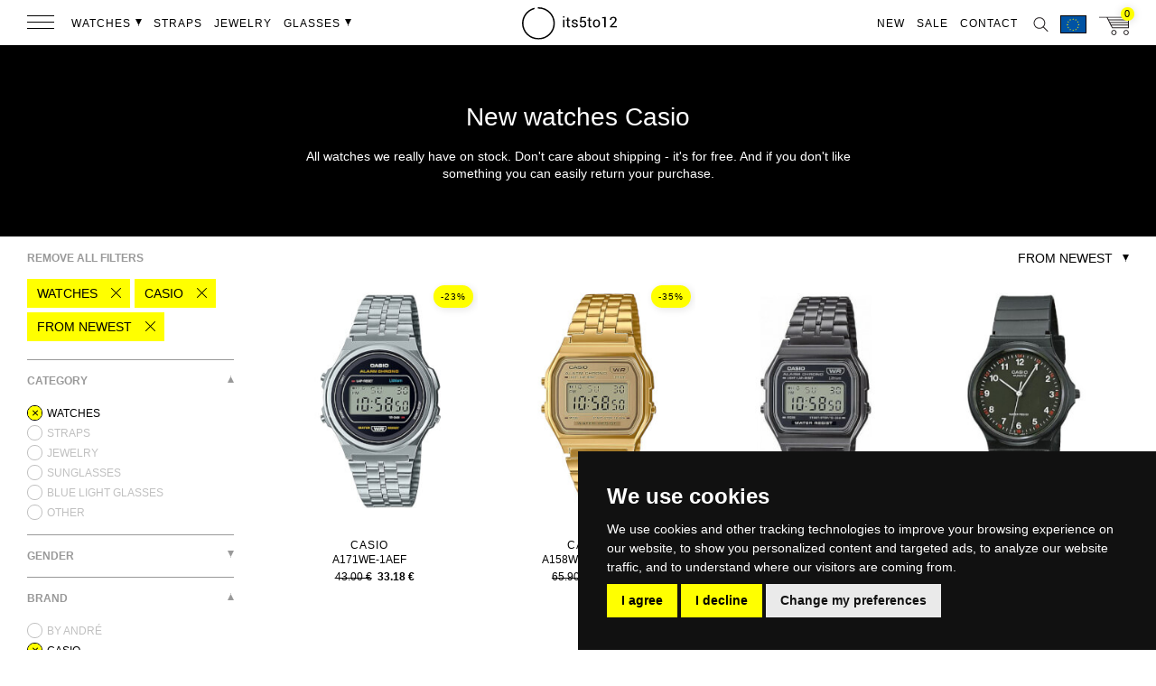

--- FILE ---
content_type: text/html; charset=UTF-8
request_url: https://its5to12.com/products/?category%5B%5D=watches&brand%5B%5D=casio&from-newest&page=2
body_size: 53220
content:

<!DOCTYPE html><html lang="en"><head>
    <meta charset="utf-8">
    <meta http-equiv="X-UA-Compatible" content="IE=edge,chrome=1">
    <title>→ New watches Casio its5to12 → FAST SHIPPING</title>  
    <meta name="description" content="New watches Casio ✅ Free & fast delivery ✅ All the watches are on stock ✅ Gift vouchers ✅ Hassle-free return of goods within 30 days">
    
    <!-- robots follow & index -->
                <meta name="robots" content="index,follow,all">
        
    
    <meta name="keywords" content="watches, buy watches, watch eshop, watch online, its5to12, watches online, 2355, 2355 store, womens watches, mens watches, its 5 to 12">
    <meta name="author" content="its5to12">
    <meta name="google-site-verification" content="3fTmnjCgKFHOyLqeVvAdqQKjHq4XjUJcPldGkmzCLwU" />
                <link rel="canonical" href="https://its5to12.com/products/" />
        
    <meta name="viewport" content="minimum-scale=1.0, maximum-scale=1.0, width=device-width, user-scalable=no">
    <meta name="apple-mobile-web-app-capable" content="yes">
    <meta name="apple-mobile-web-app-status-bar-style" content="black">
    <meta name="format-detection" content="telephone=no">    
    <meta http-equiv="Cache-control" content="max-age=600" >
    
    
  

    <!-- next & prev -->
            <link rel="prev" href="https://its5to12.com/products/category[]=watches&amp;brand[]=casio&amp;from-newest">        <link rel="next" href="https://its5to12.com/products/category[]=watches&amp;brand[]=casio&amp;from-newest&page=3">      
    
    <!-- lang alternate -->
        <link rel="alternate" href="https://za5dvanact.cz/produkty/?kategorie[]=hodinky&amp;znacka[]=casio&amp;od-nejnovejsich&page=2" hreflang="cs-CZ" />
    <link rel="alternate" href="https://o5dvanast.sk/produkty/?kategoria[]=hodinky&amp;znacka[]=casio&amp;od-najnovsich&page=2" hreflang="sk-SK" />
    <link rel="alternate" href="https://its5to12/products/?category[]=watches&amp;brand[]=casio&amp;from-newest&page=2" hreflang="en" />
    
    <!-- SOCIAL META TAGS -->
    <meta property="fb:app_id" content="271048436599413" />
    <meta property="og:url" content="https://its5to12.com/products/" />
        <meta property="og:site_name" content="its5to12" />
    <meta property="og:title" content="→ New watches Casio its5to12 → FAST SHIPPING" />
    <meta property="og:description" content="New watches Casio ✅ Free & fast delivery ✅ All the watches are on stock ✅ Gift vouchers ✅ Hassle-free return of goods within 30 days" />
          
    <meta name="p:domain_verify" content="f01d12f1f749015ba179d0f814028350"/>    
    <!-- SOCIAL META TAGS end -->
    
    <!-- FAVICON -->
    <link rel="apple-touch-icon" sizes="57x57" href="/img/fav/apple-icon-57x57.png?v=2.10.11">
    <link rel="apple-touch-icon" sizes="60x60" href="/img/fav/apple-icon-60x60.png?v=2.10.11">
    <link rel="apple-touch-icon" sizes="72x72" href="/img/fav/apple-icon-72x72.png?v=2.10.11">
    <link rel="apple-touch-icon" sizes="76x76" href="/img/fav/apple-icon-76x76.png?v=2.10.11">
    <link rel="apple-touch-icon" sizes="114x114" href="/img/fav/apple-icon-114x114.png?v=2.10.11">
    <link rel="apple-touch-icon" sizes="120x120" href="/img/fav/apple-icon-120x120.png?v=2.10.11">
    <link rel="apple-touch-icon" sizes="144x144" href="/img/fav/apple-icon-144x144.png?v=2.10.11">
    <link rel="apple-touch-icon" sizes="152x152" href="/img/fav/apple-icon-152x152.png?v=2.10.11">
    <link rel="apple-touch-icon" sizes="180x180" href="/img/fav/apple-icon-180x180.png?v=2.10.11">
    <link rel="icon" type="image/png" sizes="192x192"  href="/img/fav/android-icon-192x192.png?v=2.10.11">
    <link rel="icon" type="image/png" sizes="32x32" href="/img/fav/favicon-32x32.png?v=2.10.11">
    <link rel="icon" type="image/png" sizes="96x96" href="/img/fav/favicon-96x96.png?v=2.10.11">
    <link rel="icon" type="image/png" sizes="16x16" href="/img/fav/favicon-16x16.png?v=2.10.11">
    <link rel="manifest" href="/img/fav/manifest.json">
    <meta name="msapplication-TileColor" content="#000000">
    <meta name="msapplication-TileImage" content="/img/fav/ms-icon-144x144.png?v=2.10.11">
    <meta name="theme-color" content="#fffe38">    
    <meta name="apple-mobile-web-app-title" content="its5to12">
    <meta name="application-name" content="its5to12">    
    <!-- FAVICON end -->    
    
    <link rel="stylesheet" href="/css/global.css?v=2.10.11">       
    <script src="https://its5to12.com/js/jquery.min.js?v=2.10.11"></script>
    <script async src="https://its5to12.com/js/jquery-ui.min.js?v=2.10.11"></script>
    <script async src="https://its5to12.com/js/2355.js?v=2.10.11"></script>
    
    <link rel="stylesheet" href="https://its5to12.com/css/jquery.fancybox.min.css?v=2.10.11" />
    <script src="https://its5to12.com/js/jquery.fancybox.min.js?v=2.10.11"></script>
    
    
    <!-- Google Tag Manager -->
<script>(function(w,d,s,l,i){w[l]=w[l]||[];w[l].push({'gtm.start':
new Date().getTime(),event:'gtm.js'});var f=d.getElementsByTagName(s)[0],
j=d.createElement(s),dl=l!='dataLayer'?'&l='+l:'';j.async=true;j.src=
'https://www.googletagmanager.com/gtm.js?id='+i+dl;f.parentNode.insertBefore(j,f);
})(window,document,'script','dataLayer','GTM-T9DN4G8');</script>
<!-- End Google Tag Manager -->    <script type="text/plain" cookie-consent="tracking">
    window.smartlook||(function(d) {
    var o=smartlook=function(){ o.api.push(arguments)},h=d.getElementsByTagName('head')[0];
    var c=d.createElement('script');o.api=new Array();c.async=true;c.type='text/javascript';
    c.charset='utf-8';c.src='//rec.smartlook.com/recorder.js';h.appendChild(c);
    })(document);
    smartlook('init', 'ddddd5de125f3af8c381dd58311b9f5df674067e');
</script>
    <!-- Google tag (gtag.js) -->
<script async src="https://www.googletagmanager.com/gtag/js?id=G-VLW1D3NVJW"></script>
<script>
  window.dataLayer = window.dataLayer || [];
  function gtag(){dataLayer.push(arguments);}
  gtag('js', new Date());

  gtag('config', 'G-VLW1D3NVJW');
</script>
    <script type="text/plain" cookie-consent="tracking">
(function(l, u, c, i, n, k, a) {l['ModioCZ'] = n;
l[n]=l[n]||function(){(l[n].q=l[n].q||[]).push(arguments)};k=u.createElement(c),
a=u.getElementsByTagName(c)[0];k.async=1;k.src=i;a.parentNode.insertBefore(k,a)
})(window, document, 'script', '//trackingapi.modio.cz/ppc.js', 'modio');
modio('init', 'a242ebf6');
</script>
    
    <script type="application/ld+json">
{ 
    "@context" : "http://schema.org",
    "@type" : "Organization",
    "name" : "its5to12",
    "legalName" : "David Čáp",
    "url" : "https://its5to12.com",
    "telephone" : "+420 +420 799 503 943",
    "email" : "info@its5to12.com",  "foundingDate" : "2011-10-18",
    "address" : [{
    "@type" : "PostalAddress",
        "addressCountry" : "Czech Republic",
        "postalCode" : "415 01",
        "streetAddress" : "Křičkova 1314/2",
        "addressLocality" : "Teplice"
    }],
    "contactPoint" : [{
        "@type" : "ContactPoint",
        "telephone" : "+420 +420 799 503 943",
        "email" : "info@its5to12.com",
        "contactType" : "customer service"
    }],
    "logo" : "https://its5to12.com/2355eu_yellow.png",
    "sameAs" : [ "za5dvanact.cz",
    "2355store",
    "its5to12",
    "2355cz"]
}
</script></head><body id="products_new" class="small subtile "><!-- Google Tag Manager (noscript) -->
<noscript><iframe src="https://www.googletagmanager.com/ns.html?id=GTM-T9DN4G8"
height="0" width="0" style="display:none;visibility:hidden"></iframe></noscript>
<!-- End Google Tag Manager (noscript) --><script type="text/plain" cookie-consent="tracking">
      window.fbAsyncInit = function() {
        FB.init({
          appId      : '271048436599413',
          xfbml      : true,
          version    : 'v2.6'
        });
      };

      (function(d, s, id){
         var js, fjs = d.getElementsByTagName(s)[0];
         if (d.getElementById(id)) {return;}
         js = d.createElement(s); js.id = id;
         js.src = "//connect.facebook.net/en_US/sdk.js";
         fjs.parentNode.insertBefore(js, fjs);
       }(document, 'script', 'facebook-jssdk'));
</script>












    <!-- Facebook Pixel Code -->
    <script type="text/plain" cookie-consent="targeting">
        !function(f,b,e,v,n,t,s){if(f.fbq)return;n=f.fbq=function(){n.callMethod?
        n.callMethod.apply(n,arguments):n.queue.push(arguments)};if(!f._fbq)f._fbq=n;
        n.push=n;n.loaded=!0;n.version='2.0';n.queue=[];t=b.createElement(e);t.async=!0;
        t.src=v;s=b.getElementsByTagName(e)[0];s.parentNode.insertBefore(t,s)}(window,
        document,'script','https://connect.facebook.net/en_US/fbevents.js');

                    fbq('init', '980034332027882');
        
            fbq('track', 'PageView');

    </script>
    <noscript><img height="1" width="1" style="display:none" src="https://www.facebook.com/tr?id=980034332027882&ev=PageView&noscript=1" /></noscript>
    <!-- DO NOT MODIFY -->
    <!-- End Facebook Pixel Code -->
















        <!-- Ecomail starts -->
    <script type="text/plain" cookie-consent="targeting">
    ;(function(p,l,o,w,i,n,g){if(!p[i]){p.GlobalSnowplowNamespace=p.GlobalSnowplowNamespace||[];
    p.GlobalSnowplowNamespace.push(i);p[i]=function(){(p[i].q=p[i].q||[]).push(arguments)
    };p[i].q=p[i].q||[];n=l.createElement(o);g=l.getElementsByTagName(o)[0];n.async=1;
    n.src=w;g.parentNode.insertBefore(n,g)}}(window,document,"script","//d70shl7vidtft.cloudfront.net/ecmtr-2.4.2.js","ecotrack"));
    window.ecotrack('newTracker', 'cf', 'd2dpiwfhf3tz0r.cloudfront.net', { // Initialise a tracker
      appId: 'za5dvanact'
    });
    window.ecotrack('setUserIdFromLocation', 'ecmid');
                        window.ecotrack('trackPageView');

    </script>
    <!-- Ecomail stops -->





    
        <!-- Glami piXel for 2355.cz -->
        <script type="text/plain" cookie-consent="tracking">
        (function(f, a, s, h, i, o, n) {f['GlamiTrackerObject'] = i;
        f[i]=f[i]||function(){(f[i].q=f[i].q||[]).push(arguments)};o=a.createElement(s),
        n=a.getElementsByTagName(s)[0];o.async=1;o.src=h;n.parentNode.insertBefore(o,n)
        })(window, document, 'script', '//www.glami.cz/js/compiled/pt.js', 'glami');

        glami('create', 'C7979C76B2700451A8DAC57FFDF43507', 'cz');
        glami('track', 'PageView');
        </script>
        <!-- End Glami piXel -->

    
<div id="svg_map"><svg version="1.1" id="icons" xmlns="http://www.w3.org/2000/svg" xmlns:xlink="http://www.w3.org/1999/xlink" x="0px" y="0px"
	 width="1409.643px" height="993.508px" viewBox="0 0 1409.643 993.508" enable-background="new 0 0 1409.643 993.508"
	 xml:space="preserve">
<g id="Layer_14">
	<polyline fill="#00A651" points="-0.875,0.293 1618.597,0.293 1618.597,999.812 -0.875,999.812 	"/>
	<line fill="none" stroke="#231F20" stroke-miterlimit="10" x1="-4.396" y1="380.377" x2="1584.385" y2="380.377"/>
	<line fill="none" stroke="#231F20" stroke-miterlimit="10" x1="-4.396" y1="253.729" x2="1584.385" y2="253.729"/>
	<line fill="none" stroke="#231F20" stroke-miterlimit="10" x1="-4.396" y1="105.729" x2="1584.385" y2="105.729"/>
	<line fill="none" stroke="#231F20" stroke-miterlimit="10" x1="-4.396" y1="73.128" x2="1584.385" y2="73.128"/>
	<line fill="none" stroke="#231F20" stroke-miterlimit="10" x1="-4.396" y1="291.062" x2="1584.385" y2="291.062"/>
	<line fill="none" stroke="#231F20" stroke-miterlimit="10" x1="-4.396" y1="549.393" x2="1584.385" y2="549.393"/>
	<line fill="none" stroke="#231F20" stroke-miterlimit="10" x1="-12.364" y1="647.062" x2="1576.406" y2="647.062"/>
	<line fill="none" stroke="#231F20" stroke-miterlimit="10" x1="-4.396" y1="816.733" x2="1584.385" y2="816.733"/>
	<line fill="none" stroke="#231F20" stroke-miterlimit="10" x1="-4.396" y1="989.725" x2="1584.385" y2="989.725"/>
	<line fill="none" stroke="#231F20" stroke-miterlimit="10" x1="-7.356" y1="859.771" x2="1581.409" y2="859.771"/>
</g>
<g id="icon-return-big">
	<g>
		<g>
			<g>
				<g>
					<path d="M22.47,596.874h1.892c1.193-0.019,2.136-0.334,2.812-0.939c0.688-0.604,1.021-1.432,1.021-2.473
						c0-2.324-1.157-3.492-3.479-3.492c-1.093,0-1.966,0.313-2.604,0.938c-0.646,0.625-0.979,1.444-0.979,2.476H18.61
						c0-1.566,0.574-2.88,1.729-3.92c1.146-1.041,2.606-1.562,4.394-1.562c1.87,0,3.349,0.489,4.398,1.479
						c1.062,0.989,1.597,2.366,1.597,4.133c0,0.862-0.271,1.701-0.835,2.521c-0.562,0.812-1.315,1.412-2.278,1.812
						c1.092,0.354,1.938,0.92,2.521,1.729c0.604,0.805,0.896,1.771,0.896,2.938c0,1.781-0.584,3.188-1.741,4.24
						c-1.165,1.045-2.683,1.562-4.542,1.562c-1.861,0-3.384-0.51-4.552-1.52c-1.168-1.011-1.752-2.341-1.752-3.996h2.525
						c0,1.048,0.354,1.887,1.021,2.512c0.688,0.633,1.602,0.941,2.741,0.941c1.225,0,2.146-0.316,2.796-0.959
						c0.646-0.636,0.975-1.55,0.975-2.737c0-1.146-0.354-2.041-1.062-2.655c-0.711-0.608-1.729-0.938-3.07-0.948h-1.892
						L22.47,596.874L22.47,596.874z"/>
				</g>
				<g>
					<path d="M46.863,599.562c0,2.939-0.505,5.146-1.514,6.59c-1.021,1.437-2.587,2.146-4.729,2.146
						c-2.123,0-3.688-0.701-4.703-2.104c-1.021-1.402-1.549-3.507-1.584-6.291v-3.369c0-2.92,0.505-5.088,1.521-6.506
						c1.007-1.42,2.587-2.127,4.735-2.127c2.146,0,3.71,0.686,4.729,2.051c1.014,1.369,1.521,3.478,1.56,6.334L46.863,599.562
						L46.863,599.562z M44.337,596.108c0-2.146-0.295-3.695-0.896-4.674c-0.604-0.979-1.562-1.479-2.854-1.479
						c-1.289,0-2.229,0.488-2.814,1.462c-0.601,0.979-0.896,2.479-0.914,4.485v4.036c0,2.146,0.312,3.729,0.938,4.757
						c0.622,1.021,1.562,1.532,2.831,1.532c1.239,0,2.171-0.481,2.771-1.444c0.604-0.965,0.92-2.481,0.938-4.562V596.108
						L44.337,596.108z"/>
				</g>
			</g>
			<g>
				<g>
					<path d="M33.64,631.268c-8.452,0.001-16.902-3.217-23.336-9.646c-12.866-12.867-12.866-33.808,0-46.67
						c9.021-9.026,22.604-12.041,34.612-7.688l-0.342,0.938c-11.646-4.229-24.812-1.305-33.563,7.449
						c-12.479,12.478-12.479,32.771,0,45.256c12.476,12.478,32.771,12.479,45.256,0.004c9.107-9.116,11.877-22.729,7.021-34.669
						l0.937-0.376c4.997,12.312,2.146,26.351-7.25,35.752C50.541,628.052,42.09,631.268,33.64,631.268z"/>
				</g>
				<g>
					<g>
						<polygon points="40.305,570.621 39.887,569.712 44.371,567.659 41.996,563.338 42.874,562.856 45.764,568.121 						"/>
					</g>
				</g>
			</g>
		</g>
	</g>
</g>
<g id="icon-return-big-without">
	<g>
		<g>
			<g>
				<g>
					<path d="M1123.883,639.524c-9.99,0.001-19.979-3.806-27.579-11.4c-15.206-15.206-15.206-39.955,0-55.157
						c10.661-10.667,26.713-14.229,40.906-9.084l-0.404,1.108c-13.762-4.997-29.323-1.54-39.666,8.805
						c-14.748,14.746-14.748,38.729,0,53.484c14.744,14.746,38.728,14.748,53.483,0.005c10.764-10.774,14.033-26.86,8.299-40.978
						l1.104-0.439c5.905,14.551,2.535,31.142-8.564,42.252C1143.856,635.723,1133.865,639.524,1123.883,639.524z"/>
				</g>
				<g>
					<g>
						<polygon points="1131.76,567.849 1131.265,566.776 1136.564,564.349 1133.758,559.241 1134.795,558.672 1138.212,564.896 
													"/>
					</g>
				</g>
			</g>
		</g>
	</g>
</g>
<g id="icon-car-big">
	<g>
		<g>
			<path d="M92.745,627.258c-5.475,0-9.919-4.447-9.919-9.916c0-5.472,4.444-9.925,9.919-9.925c5.47,0,9.92,4.453,9.92,9.925
				C102.665,622.811,98.215,627.258,92.745,627.258z M92.745,608.418c-4.918,0-8.919,4.004-8.919,8.924
				c0,4.918,4.001,8.916,8.919,8.916s8.92-3.998,8.92-8.916C101.665,612.422,97.664,608.418,92.745,608.418z"/>
		</g>
		<g>
			<path d="M152.239,627.26c-5.467,0-9.909-4.444-9.909-9.918c0-5.472,4.442-9.925,9.909-9.925c5.479,0,9.931,4.453,9.931,9.925
				C162.164,622.811,157.712,627.26,152.239,627.26z M152.239,608.418c-4.916,0-8.909,4.004-8.909,8.924
				c0,4.918,4,8.918,8.909,8.918c4.927,0,8.931-4,8.931-8.918C161.164,612.422,157.161,608.418,152.239,608.418z"/>
		</g>
		<g>
			<polygon points="167.54,605.901 166.597,605.693 171.813,590.999 142.899,590.999 133.565,567.999 93.078,567.999 77.2,605.815 
				76.277,605.555 92.412,566.999 134.239,566.999 143.573,589.999 173.226,589.999 			"/>
		</g>
		<g>
			<path fill="none" stroke="#000000" stroke-miterlimit="10" d="M158.058,586.318"/>
		</g>
		<g>
			<rect x="108" y="617.999" width="27" height="1"/>
		</g>
		<g>
			<polygon points="148,590.999 124,590.999 133.319,567.233 134.249,567.727 125.471,589.999 148,589.999 			"/>
		</g>
	</g>
</g>
<g id="icon-watches-big">
	<g>
		<g>
			<rect x="216.972" y="556.575" fill="#FFFFFF" width="12.938" height="81"/>
			<path d="M230.417,638.075H216.47l0.002-82h13.938L230.417,638.075L230.417,638.075z M217.47,637.075h11.938v-80H217.47V637.075z"
				/>
		</g>
		<g>
			
				<rect x="217.023" y="556.623" transform="matrix(-0.866 0.5001 -0.5001 -0.866 715.6018 1002.4761)" fill="#FFFFFF" width="12.886" height="81.015"/>
			<path d="M237.905,636.053l-41.002-71.015l12.025-6.941l41,71.021L237.905,636.053z M198.268,565.405l40.002,69.275l10.293-5.938
				l-40-69.28L198.268,565.405z"/>
		</g>
		<g>
			
				<rect x="217.012" y="556.634" transform="matrix(-0.5 0.866 -0.866 -0.5 852.2953 702.1781)" fill="#FFFFFF" width="12.877" height="80.974"/>
			<path d="M255.451,623.587l-71.02-41l6.938-12.025l71.021,41.001L255.451,623.587z M185.802,582.221l69.273,40l5.938-10.292
				l-69.28-40.001L185.802,582.221z"/>
		</g>
		<g>
			<rect x="182.917" y="590.576" fill="#FFFFFF" width="81" height="12.938"/>
			<path d="M182.417,604.018V590.08h82v13.938H182.417z M183.417,591.075v11.938l80-0.002v-11.938L183.417,591.075L183.417,591.075z
				"/>
		</g>
		<g>
			
				<rect x="216.964" y="556.549" transform="matrix(0.5 0.8661 -0.8661 0.5 628.7839 105.0685)" fill="#FFFFFF" width="12.884" height="80.99"/>
			<path d="M191.38,623.587l-6.938-12.025l71.018-40.999l6.938,12.021L191.38,623.587z M185.804,611.928l5.938,10.293l69.275-40.002
				l-5.938-10.29L185.804,611.928z"/>
		</g>
		<g>
			
				<rect x="216.902" y="556.555" transform="matrix(0.8661 0.4998 -0.4998 0.8661 328.3216 -31.7021)" fill="#FFFFFF" width="12.88" height="80.995"/>
			<path d="M208.926,636.052l-12.021-6.938l41-71.021l12.021,6.939L208.926,636.052z M198.268,628.741l10.293,5.938l39.997-69.271
				l-10.29-5.939L198.268,628.741z"/>
		</g>
		<g>
			<rect x="216.917" y="556.575" fill="#FFFFFF" width="13" height="81"/>
			<path d="M230.417,638.075h-14v-82h14V638.075z M217.417,637.075h12v-80h-12V637.075z"/>
		</g>
		<g>
			<g>
				<circle fill="#FFFFFF" cx="223.413" cy="596.539" r="12.358"/>
				<path d="M223.413,609.396c-7.096,0-12.854-5.771-12.854-12.855s5.771-12.858,12.854-12.858s12.854,5.771,12.854,12.858
					C236.269,603.628,230.502,609.396,223.413,609.396z M223.413,584.68c-6.538,0-11.854,5.319-11.854,11.858
					s5.312,11.854,11.854,11.854s11.854-5.313,11.854-11.854S229.952,584.68,223.413,584.68z"/>
			</g>
			<g>
				<g>
					<rect x="223.091" y="585.374" width="1" height="3.398"/>
				</g>
				<g>
					
						<rect x="217.052" y="587.837" transform="matrix(-0.4999 -0.8661 0.8661 -0.4999 -181.3977 1071.9315)" width="3.446" height="0.999"/>
				</g>
				<g>
					
						<rect x="213.665" y="591.366" transform="matrix(-0.8658 -0.5003 0.5003 -0.8658 105.7427 1212.0857)" width="3.447" height="0.998"/>
				</g>
				<g>
					<rect x="212.414" y="596.055" width="3.219" height="1"/>
				</g>
				<g>
					
						<rect x="214.904" y="599.495" transform="matrix(-0.4996 -0.8663 0.8663 -0.4996 -197.7849 1088.1869)" width="0.999" height="3.448"/>
				</g>
				<g>
					
						<rect x="218.387" y="602.989" transform="matrix(-0.8674 -0.4976 0.4976 -0.8674 107.8404 1238.1641)" width="1.001" height="3.449"/>
				</g>
				<g>
					<rect x="223.091" y="603.977" width="1" height="3.576"/>
				</g>
				<g>
					
						<rect x="226.488" y="603.852" transform="matrix(-0.4996 -0.8662 0.8662 -0.4996 -181.2713 1103.994)" width="3.45" height="0.997"/>
				</g>
				<g>
					<rect x="229.854" y="600.539" transform="matrix(-0.866 -0.5 0.5 -0.866 131.6299 1237.3444)" width="3.449" height="0.999"/>
				</g>
				<g>
					<rect x="231.015" y="596.055" width="3.396" height="1"/>
				</g>
				<g>
					
						<rect x="230.958" y="590.278" transform="matrix(-0.4992 -0.8665 0.8665 -0.4992 -165.9667 1088.0762)" width="1" height="3.445"/>
				</g>
				<g>
					<rect x="227.754" y="586.807" transform="matrix(-0.866 -0.5 0.5 -0.866 131.6368 1212.3333)" width="0.998" height="3.445"/>
				</g>
				<g>
					<g>
						<polygon points="224.091,598.146 219.906,591.368 220.757,590.844 223.091,594.624 223.091,591.991 224.091,591.991 						"/>
					</g>
				</g>
			</g>
		</g>
	</g>
</g>
<g id="icon-house-big">
	<g>
		<g>
			<polygon points="382.009,637.999 312.009,637.999 312.009,599.999 293,599.999 293,637.999 279,637.999 279,588.999 280,588.999 
				280,636.999 292,636.999 292,598.999 313.009,598.999 313.009,636.999 381.009,636.999 381.009,588.999 382.009,588.999 			"/>
		</g>
		<g>
			<path d="M373.009,623.999h-53v-25h53V623.999z M321.009,622.999h51v-23h-51V622.999z"/>
		</g>
		<g>
			<polygon points="386.471,588.077 376.101,563.999 285.762,563.999 275.892,587.426 274.97,587.039 285.098,562.999 
				376.76,562.999 387.389,587.688 			"/>
		</g>
		<g>
			<circle fill="#FFFFFF" cx="316.43" cy="574.598" r="18"/>
			<path d="M316.43,593.098c-10.201,0-18.5-8.299-18.5-18.5c0-10.188,8.299-18.5,18.5-18.5c10.2,0,18.5,8.312,18.5,18.5
				C334.93,584.799,326.635,593.098,316.43,593.098z M316.43,557.098c-9.646,0-17.5,7.854-17.5,17.5c0,9.649,7.854,17.5,17.5,17.5
				c9.646,0,17.5-7.851,17.5-17.5C333.93,564.949,326.074,557.098,316.43,557.098z"/>
		</g>
		<g>
			<g>
				<rect x="316.009" y="558.999" width="1" height="5"/>
			</g>
			<g>
				
					<rect x="307.444" y="562.397" transform="matrix(-0.5001 -0.866 0.866 -0.5001 -22.5096 1112.7957)" width="4.999" height="0.997"/>
			</g>
			<g>
				<rect x="302.486" y="567.328" transform="matrix(-0.866 -0.5 0.5 -0.866 285.1956 1212.071)" width="5" height="0.997"/>
			</g>
			<g>
				<rect x="300.009" y="574.999" width="5" height="1"/>
			</g>
			<g>
				
					<rect x="304.343" y="579.19" transform="matrix(-0.4995 -0.8663 0.8663 -0.4995 -46.8134 1136.3301)" width="1.001" height="4.995"/>
			</g>
			<g>
				
					<rect x="309.553" y="584.101" transform="matrix(-0.8649 -0.5019 0.5019 -0.8649 283.7937 1249.5757)" width="0.998" height="4.994"/>
			</g>
			<g>
				<rect x="316.009" y="585.999" width="1" height="5"/>
			</g>
			<g>
				<rect x="320.94" y="585.782" transform="matrix(-0.5 -0.866 0.866 -0.5 -22.571 1159.5303)" width="5" height="0.998"/>
			</g>
			<g>
				<rect x="325.873" y="580.835" transform="matrix(-0.866 -0.5 0.5 -0.866 322.082 1248.9695)" width="5" height="0.998"/>
			</g>
			<g>
				<rect x="327.009" y="574.999" width="5" height="1"/>
			</g>
			<g>
				<rect x="327.776" y="565.669" transform="matrix(-0.5 -0.866 0.866 -0.5 0.3853 1136.5613)" width="0.998" height="5"/>
			</g>
			<g>
				
					<rect x="322.942" y="560.74" transform="matrix(-0.8674 -0.4976 0.4976 -0.8674 323.7234 1212.7445)" width="1.001" height="5.002"/>
			</g>
			<g>
				<rect x="316.009" y="568.999" width="1" height="6"/>
			</g>
			<g>
				
					<rect x="309.88" y="570.307" transform="matrix(-0.5173 -0.8558 0.8558 -0.5173 -11.541 1135.1077)" width="8.948" height="1.004"/>
			</g>
		</g>
	</g>
</g>
<g id="icon-arrow-down-white">
	<g>
		<g>
			<g>
				<rect x="4.514" y="123" fill="#FFFFFF" width="1" height="46"/>
			</g>
			<g>
				<g>
					<polygon fill="#FFFFFF" points="1,165.23 1.733,164.548 5.089,168.16 8.447,164.548 9.179,165.23 5.089,169.628 					"/>
				</g>
			</g>
		</g>
	</g>
</g>
<g id="icon-arrow-down-black">
	<g>
		<g>
			<g>
				<rect x="20.428" y="123" width="1" height="46"/>
			</g>
			<g>
				<g>
					<polygon points="16.914,165.23 17.647,164.548 21.003,168.16 24.361,164.548 25.093,165.23 21.003,169.628 					"/>
				</g>
			</g>
		</g>
	</g>
</g>
<g id="icon-arrow-left-white">
	<g>
		<g>
			<rect x="75" y="113" fill="#FFFFFF" width="28" height="1"/>
		</g>
		<g>
			<g>
				<polygon fill="#FFFFFF" points="78.245,109.05 78.927,109.783 75.315,113.139 78.927,116.497 78.245,117.229 73.847,113.139 
									"/>
			</g>
		</g>
	</g>
</g>
<g id="icon-arrow-right-white">
	<g>
		<g>
			<rect x="109" y="113" fill="#FFFFFF" width="28" height="1"/>
		</g>
		<g>
			<g>
				<polygon fill="#FFFFFF" points="133.994,117.23 133.312,116.498 136.923,113.141 133.312,109.784 133.994,109.051 
					138.392,113.141 				"/>
			</g>
		</g>
	</g>
</g>
<g id="icon-arrow-left-black">
	<g>
		<g>
			<rect x="148" y="113" fill="#231F20" width="28" height="1"/>
		</g>
		<g>
			<g>
				<polygon fill="#231F20" points="151.245,109.05 151.927,109.783 148.315,113.139 151.927,116.497 151.245,117.229 
					146.847,113.139 				"/>
			</g>
		</g>
	</g>
</g>
<g id="icon-arrow-right-black">
	<g>
		<g>
			<rect x="182" y="113" fill="#231F20" width="28" height="1"/>
		</g>
		<g>
			<g>
				<polygon fill="#231F20" points="206.994,117.23 206.312,116.498 209.923,113.141 206.312,109.784 206.994,109.051 
					211.392,113.141 				"/>
			</g>
		</g>
	</g>
</g>
<g id="icon-arrow-left">
	<g>
		<g>
			<rect x="1" y="113" fill="#FFFF00" width="29" height="1"/>
		</g>
		<g>
			<g>
				<polygon fill="#FFFF00" points="4.312,109.614 4.994,110.346 1.382,113.703 4.994,117.06 4.312,117.792 -0.086,113.703 				"/>
			</g>
		</g>
	</g>
</g>
<g id="icon-arrow-right">
	<g>
		<g>
			<rect x="35" y="113" fill="#FFFF00" width="28" height="1"/>
		</g>
		<g>
			<g>
				<polygon fill="#FFFF00" points="60.139,117.793 59.457,117.061 63.068,113.705 59.457,110.347 60.139,109.615 64.537,113.705 
									"/>
			</g>
		</g>
	</g>
</g>
<g id="icon-arrow-circle-down">
	<g>
		<g>
			<path fill="#FFFFFF" d="M53.498,786.245c-29.229,0-53-23.774-53-53c0-29.229,23.771-53,53-53c29.229,0,53,23.771,53,53
				C106.498,762.471,82.722,786.245,53.498,786.245z M53.498,681.245c-28.673,0-52,23.327-52,52c0,28.674,23.327,52,52,52
				s52-23.326,52-52C105.498,704.573,82.171,681.245,53.498,681.245z"/>
		</g>
		<g>
			<g>
				<rect x="52" y="709.999" fill="#FFFFFF" width="1" height="46"/>
			</g>
			<g>
				<g>
					<polygon fill="#FFFFFF" points="48.486,752.229 49.219,751.548 52.575,755.159 55.933,751.548 56.665,752.229 52.575,756.628 
											"/>
				</g>
			</g>
		</g>
	</g>
</g>
<g id="icon-arrow-circle-down-black">
	<g>
		<g>
			<path d="M163.498,786.245c-29.229,0-53-23.774-53-53c0-29.229,23.771-53,53-53c29.229,0,53,23.771,53,53
				C216.498,762.471,192.722,786.245,163.498,786.245z M163.498,681.245c-28.673,0-52,23.326-52,52c0,28.672,23.327,52,52,52
				s52-23.328,52-52C215.498,704.572,192.171,681.245,163.498,681.245z"/>
		</g>
		<g>
			<g>
				<rect x="163" y="709.999" width="1" height="46"/>
			</g>
			<g>
				<g>
					<polygon points="159.486,752.229 160.219,751.547 163.575,755.157 166.933,751.547 167.665,752.229 163.575,756.627 					"/>
				</g>
			</g>
		</g>
	</g>
</g>
<g id="icon-return">
	<g>
		<g>
			<g>
				<path fill="#FFFFFF" d="M121.492,101.425c-2.688,0-5.385-1.023-7.432-3.071c-4.094-4.094-4.094-10.755,0-14.85
					c2.684-2.68,6.608-3.707,10.27-2.687l-0.271,0.963c-3.312-0.925-6.863,0.008-9.287,2.431c-3.705,3.705-3.705,9.73,0,13.436
					s9.729,3.705,13.438,0.002c2.707-2.707,3.521-6.747,2.088-10.293l0.936-0.375c1.594,3.918,0.688,8.383-2.312,11.375
					C126.869,100.401,124.18,101.425,121.492,101.425z"/>
			</g>
			<g>
				<g>
					<polygon fill="#FFFFFF" points="120.129,84.829 119.598,83.98 123.781,81.371 120.871,77.389 121.68,76.799 125.223,81.649 
											"/>
				</g>
			</g>
		</g>
	</g>
</g>
<g id="icon-car">
	<g>
		<g>
			<path fill="#FFFFFF" d="M83.395,94.846c-1.79,0-3.246-1.456-3.246-3.246c0-1.791,1.456-3.248,3.246-3.248
				s3.246,1.457,3.246,3.248C86.641,93.39,85.185,94.846,83.395,94.846z M83.395,89.352c-1.232,0-2.246,1.008-2.246,2.248
				c0,1.238,1.014,2.246,2.246,2.246c1.229,0,2.246-1.008,2.246-2.246C85.641,90.36,84.633,89.352,83.395,89.352z"/>
		</g>
		<g>
			<path fill="#FFFFFF" d="M100.744,94.848c-1.79,0-3.246-1.457-3.246-3.248s1.456-3.248,3.246-3.248
				c1.791,0,3.248,1.457,3.248,3.248S102.535,94.848,100.744,94.848z M100.744,89.352c-1.238,0-2.246,1.008-2.246,2.248
				c0,1.24,1.008,2.248,2.246,2.248c1.234,0,2.248-1.008,2.248-2.248C102.992,90.36,101.984,89.352,100.744,89.352z"/>
		</g>
		<g>
			<polygon fill="#FFFFFF" points="105.537,88.905 104.6,88.554 105.936,85 97.777,85 95.055,78 83.724,78 79.186,88.597 
				78.267,88.204 83.065,77 95.738,77 98.461,84 107.38,84 			"/>
		</g>
		<g>
			<path fill="#FFFFFF" stroke="#000000" stroke-miterlimit="10" d="M102.439,82.553"/>
		</g>
		<g>
			<rect x="87" y="92" fill="#FFFFFF" width="7" height="1"/>
		</g>
		<g>
			<polygon fill="#FFFFFF" points="98,85 92.063,85 94.128,77.706 95.09,77.978 93.386,84 98,84 			"/>
		</g>
	</g>
</g>
<g id="icon-phone">
	<g>
		<path fill="#FFFFFF" d="M60.324,96.19C60.323,96.19,60.323,96.19,60.324,96.19c-1.345-0.001-3.219-2.892-3.775-4.766
			c-0.917-3.046,0.448-6.421,4.062-10.031c3.604-3.608,6.992-4.972,10.031-4.059c1.875,0.563,5.089,2.594,4.729,4.003
			c-0.229,0.95-2.287,2.541-2.91,3.006c-0.068,0.049-0.812,0.476-1.662,0.476c-0.57,0-1.091-0.204-1.479-0.59
			c-0.978-0.977-1.65-1.393-2.271-1.393c-0.729,0-1.604,0.578-3.021,1.993c-2.502,2.502-2.593,3.292-0.604,5.283
			c1.221,1.217,0.188,3.015,0.146,3.091c-0.491,0.67-2.084,2.722-3.031,2.96C60.478,96.181,60.401,96.19,60.324,96.19z
			 M68.745,78.057c-2.247,0-4.748,1.361-7.438,4.044c-3.329,3.329-4.604,6.369-3.812,9.036c0.604,2.008,2.311,4.035,2.812,4.054
			c0.415-0.119,1.589-1.4,2.438-2.537l0,0c-0.005,0,0.646-1.173-0.021-1.833c-2.396-2.395-2.271-3.833,0.604-6.697
			c1.411-1.411,2.521-2.286,3.729-2.286c0.917,0,1.771,0.489,2.979,1.686c0.194,0.2,0.445,0.297,0.771,0.297
			c0.562,0,1.104-0.307,1.104-0.31c1.104-0.822,2.396-2.009,2.482-2.415c-0.004-0.489-2.038-2.197-4.053-2.803
			C69.828,78.136,69.288,78.057,68.745,78.057z"/>
	</g>
</g>
<g id="icon-search">
	<g>
		
			<rect x="45.804" y="89.51" transform="matrix(-0.707 -0.7072 0.7072 -0.707 21.0725 188.7496)" fill="#FFFFFF" width="7.657" height="1.001"/>
	</g>
	<g>
		<path fill="#FFFFFF" d="M42.927,89.678c-3.518,0-6.375-2.859-6.375-6.375c0-3.515,2.857-6.375,6.375-6.375
			c3.521,0,6.375,2.86,6.375,6.375C49.302,86.819,46.443,89.678,42.927,89.678z M42.927,77.928c-2.967,0-5.375,2.411-5.375,5.375
			c0,2.963,2.408,5.375,5.375,5.375c2.971,0,5.375-2.412,5.375-5.375C48.302,80.339,45.89,77.928,42.927,77.928z"/>
	</g>
</g>
<g id="icon-cart">
	<g>
		<g>
			<path fill="#FFFFFF" d="M16.912,98.039c-1.654,0-2.998-1.347-2.998-3c0-1.654,1.344-3,2.998-3c1.65,0,3.001,1.346,3.001,3
				C19.913,96.693,18.568,98.039,16.912,98.039z M16.912,93.039c-1.104,0-1.998,0.897-1.998,2c0,1.104,0.896,2,1.998,2
				c1.104,0,2.001-0.896,2.001-2C18.914,93.938,18.015,93.039,16.912,93.039z"/>
		</g>
		<g>
			<path fill="#FFFFFF" d="M30.845,98.039c-1.654,0-3-1.347-3-3c0-1.654,1.346-3,3-3c1.646,0,3,1.346,3,3
				C33.845,96.693,32.5,98.039,30.845,98.039z M30.845,93.039c-1.104,0-2,0.897-2,2c0,1.104,0.896,2,2,2c1.104,0,2-0.896,2-2
				C32.845,93.938,31.949,93.039,30.845,93.039z"/>
		</g>
		<g>
			<path fill="#FFFFFF" d="M34,90.125H14.78l-6.09-12H0v-1h34V90.125z M15.396,89.125H33v-11H9.812L15.396,89.125z"/>
		</g>
		<g>
			<polygon fill="#FFFFFF" points="33,81.125 11,81.125 10,80.125 33,80.125 			"/>
		</g>
		<g>
			<rect x="12" y="83.125" fill="#FFFFFF" width="21" height="1"/>
		</g>
		<g>
			<polygon fill="#FFFFFF" points="33,87.125 14,87.125 13,86.125 33,86.125 			"/>
		</g>
	</g>
</g>
<g id="icon-eye">
	<path fill="#FFFFFF" d="M371.302,98.406c-10.312,0-17.132-10.325-17.416-10.765l-0.188-0.279l0.188-0.273
		c0.062-0.095,6.562-9.487,17.409-9.487c11.021,0,17.312,9.399,17.375,9.494l0.167,0.256l-0.149,0.267
		C388.634,87.724,382.406,98.406,371.302,98.406z M354.921,87.376c1.17,1.651,7.542,10.029,16.385,10.029
		c9.562,0,15.335-8.399,16.354-10.021c-1.066-1.47-6.886-8.788-16.354-8.788C362.01,78.6,356.056,85.864,354.921,87.376z
		 M371.281,95.576c-4.176,0-7.573-3.397-7.573-7.573c0-4.176,3.396-7.574,7.573-7.574s7.573,3.398,7.573,7.574
		C378.856,92.179,375.455,95.576,371.281,95.576z M371.281,81.429c-3.625,0-6.573,2.949-6.573,6.574
		c0,3.624,2.948,6.573,6.573,6.573s6.573-2.949,6.573-6.573C377.856,84.378,374.906,81.429,371.281,81.429z M371.281,92.747
		c-2.617,0-4.745-2.128-4.745-4.744c0-0.303,0.029-0.612,0.096-0.917l0.107-0.575l0.55,0.202c0.916,0.336,1.938,0.001,2.49-0.787
		c0.4-0.566,0.499-1.271,0.271-1.933l-0.191-0.553l0.573-0.104c0.279-0.052,0.562-0.078,0.854-0.078
		c2.615,0,4.743,2.128,4.743,4.744S373.899,92.747,371.281,92.747z"/>
</g>
<g id="icon-eye-black">
	<path d="M412.969,98.406c-10.312,0-17.132-10.325-17.416-10.765l-0.188-0.279l0.188-0.273c0.062-0.095,6.562-9.487,17.409-9.487
		c11.022,0,17.312,9.399,17.376,9.494l0.166,0.256l-0.149,0.267C430.302,87.724,424.073,98.406,412.969,98.406z M396.588,87.376
		c1.17,1.651,7.542,10.029,16.385,10.029c9.562,0,15.335-8.399,16.354-10.021c-1.063-1.47-6.885-8.788-16.354-8.788
		C403.677,78.6,397.723,85.864,396.588,87.376z M412.948,95.576c-4.176,0-7.567-3.397-7.567-7.573c0-4.176,3.396-7.574,7.567-7.574
		c4.183,0,7.573,3.398,7.573,7.574C420.523,92.179,417.128,95.576,412.948,95.576z M412.948,81.429
		c-3.625,0-6.567,2.949-6.567,6.574c0,3.624,2.942,6.573,6.567,6.573s6.573-2.949,6.573-6.573
		C419.523,84.378,416.573,81.429,412.948,81.429z M412.948,92.747c-2.617,0-4.745-2.128-4.745-4.744
		c0-0.303,0.029-0.612,0.096-0.917l0.107-0.575l0.55,0.202c0.916,0.336,1.938,0.001,2.49-0.787c0.4-0.566,0.499-1.271,0.271-1.933
		l-0.192-0.553l0.573-0.104c0.279-0.052,0.562-0.078,0.854-0.078c2.615,0,4.743,2.128,4.743,4.744S415.566,92.747,412.948,92.747z"
		/>
</g>
<g id="icon-box">
	<g>
		<polygon fill="none" stroke="#FFFFFF" stroke-miterlimit="10" points="296.873,85.406 296.873,98.248 310.844,98.248 
			310.865,85.406 		"/>
		<polyline fill="none" stroke="#FFFFFF" stroke-miterlimit="10" points="310.983,98.295 317.384,91.992 317.474,78.728 
			303.317,78.728 296.705,85.332 		"/>
		<line fill="none" stroke="#FFFFFF" stroke-miterlimit="10" x1="305.104" y1="88.276" x2="308.635" y2="88.276"/>
		<line fill="none" stroke="#FFFFFF" stroke-miterlimit="10" x1="305.159" y1="90.199" x2="307.985" y2="90.199"/>
		<line fill="none" stroke="#FFFFFF" stroke-miterlimit="10" x1="315.405" y1="91.099" x2="315.405" y2="89.97"/>
		<line fill="none" stroke="#FFFFFF" stroke-miterlimit="10" x1="317.427" y1="78.691" x2="310.815" y2="85.472"/>
		<polyline fill="none" stroke="#FFFFFF" stroke-miterlimit="10" points="303.44,96.253 298.906,96.253 298.906,93.097 		"/>
	</g>
</g>
<g id="icon-box-black">
	<g>
		<polygon fill="none" stroke="#000000" stroke-miterlimit="10" points="326.037,85.406 326.037,98.248 340.01,98.248 
			340.031,85.406 		"/>
		<polyline fill="none" stroke="#000000" stroke-miterlimit="10" points="340.15,98.295 346.551,91.992 346.641,78.728 
			332.484,78.728 325.869,85.332 		"/>
		<line fill="none" stroke="#000000" stroke-miterlimit="10" x1="334.271" y1="88.276" x2="337.802" y2="88.276"/>
		<line fill="none" stroke="#000000" stroke-miterlimit="10" x1="334.326" y1="90.199" x2="337.152" y2="90.199"/>
		<line fill="none" stroke="#000000" stroke-miterlimit="10" x1="344.572" y1="91.099" x2="344.572" y2="89.97"/>
		<line fill="none" stroke="#000000" stroke-miterlimit="10" x1="346.594" y1="78.691" x2="339.982" y2="85.472"/>
		<polyline fill="none" stroke="#000000" stroke-miterlimit="10" points="332.607,96.253 328.073,96.253 328.073,93.097 		"/>
	</g>
</g>
<g id="icon-cart-black">
	<g>
		<g>
			<path fill="#231F20" d="M153.912,98.24c-1.654,0-2.998-1.346-2.998-3c0-1.653,1.344-3,2.998-3c1.65,0,3.001,1.347,3.001,3
				C156.913,96.894,155.568,98.24,153.912,98.24z M153.912,93.24c-1.104,0-1.998,0.897-1.998,2c0,1.104,0.896,2,1.998,2
				c1.104,0,2.001-0.896,2.001-2C155.914,94.138,155.015,93.24,153.912,93.24z"/>
		</g>
		<g>
			<path fill="#231F20" d="M167.845,98.24c-1.654,0-3-1.346-3-3c0-1.653,1.346-3,3-3c1.646,0,3,1.347,3,3
				C170.845,96.894,169.5,98.24,167.845,98.24z M167.845,93.24c-1.104,0-2,0.897-2,2c0,1.104,0.896,2,2,2c1.104,0,2-0.896,2-2
				C169.845,94.138,168.949,93.24,167.845,93.24z"/>
		</g>
		<g>
			<path fill="#231F20" d="M171,90.326h-19.218l-6.096-12H137v-1h34V90.326z M152.396,89.326H170v-11h-23.188L152.396,89.326z"/>
		</g>
		<g>
			<polygon fill="#231F20" points="170,81.326 148,81.326 147,80.326 170,80.326 			"/>
		</g>
		<g>
			<rect x="149" y="83.326" fill="#231F20" width="21" height="1"/>
		</g>
		<g>
			<polygon fill="#231F20" points="170,87.326 151,87.326 150,86.326 170,86.326 			"/>
		</g>
	</g>
</g>
<g id="icon-search-black">
	<g>
		<g>
			
				<rect x="182.789" y="89.716" transform="matrix(-0.7071 -0.7071 0.7071 -0.7071 254.7841 285.9677)" fill="#231F20" width="7.658" height="1"/>
		</g>
		<g>
			<path fill="#231F20" d="M179.927,89.878c-3.521,0-6.375-2.859-6.375-6.375s2.854-6.375,6.375-6.375
				c3.516,0,6.375,2.859,6.375,6.375C186.302,87.02,183.443,89.878,179.927,89.878z M179.927,78.128
				c-2.975,0-5.375,2.411-5.375,5.375c0,2.963,2.4,5.375,5.375,5.375c2.963,0,5.375-2.412,5.375-5.375S182.89,78.128,179.927,78.128
				z"/>
		</g>
	</g>
</g>
<g id="icon-phone-black">
	<g>
		<path fill="#231F20" d="M197.324,96.391C197.323,96.391,197.323,96.391,197.324,96.391c-1.345-0.001-3.219-2.892-3.775-4.766
			c-0.917-3.046,0.448-6.421,4.062-10.031c3.604-3.609,6.992-4.972,10.031-4.059c1.875,0.563,5.089,2.594,4.729,4.003
			c-0.229,0.949-2.287,2.541-2.91,3.006c-0.068,0.049-0.812,0.476-1.652,0.476c-0.58,0-1.101-0.204-1.479-0.59
			c-0.979-0.977-1.654-1.393-2.271-1.393c-0.729,0-1.604,0.577-3.021,1.992c-2.502,2.502-2.597,3.292-0.604,5.284
			c1.218,1.216,0.188,3.015,0.146,3.09c-0.495,0.67-2.084,2.723-3.035,2.96C197.478,96.381,197.401,96.391,197.324,96.391z
			 M205.745,78.257c-2.247,0-4.748,1.361-7.438,4.044c-3.329,3.329-4.604,6.369-3.812,9.036c0.604,2.008,2.311,4.035,2.812,4.054
			c0.415-0.119,1.589-1.401,2.438-2.537l0,0c-0.005,0,0.646-1.173-0.021-1.833c-2.396-2.394-2.271-3.833,0.604-6.698
			c1.411-1.41,2.521-2.285,3.729-2.285c0.917,0,1.771,0.488,2.979,1.686c0.194,0.2,0.445,0.297,0.771,0.297
			c0.562,0,1.104-0.307,1.104-0.31c1.104-0.822,2.396-2.009,2.482-2.415c-0.004-0.489-2.038-2.197-4.053-2.803
			C206.828,78.337,206.288,78.257,205.745,78.257z"/>
	</g>
</g>
<g id="icon-car-black">
	<g>
		<g>
			<path fill="#231F20" d="M220.395,95.046c-1.79,0-3.246-1.456-3.246-3.246c0-1.791,1.456-3.248,3.246-3.248
				s3.246,1.457,3.246,3.248C223.641,93.59,222.185,95.046,220.395,95.046z M220.395,89.552c-1.232,0-2.246,1.008-2.246,2.248
				c0,1.238,1.014,2.246,2.246,2.246c1.229,0,2.246-1.008,2.246-2.246C222.641,90.561,221.633,89.552,220.395,89.552z"/>
		</g>
		<g>
			<path fill="#231F20" d="M237.744,95.048c-1.79,0-3.246-1.457-3.246-3.248s1.456-3.248,3.246-3.248
				c1.791,0,3.248,1.457,3.248,3.248S239.535,95.048,237.744,95.048z M237.744,89.552c-1.238,0-2.246,1.008-2.246,2.248
				c0,1.24,1.008,2.248,2.246,2.248c1.234,0,2.248-1.008,2.248-2.248C239.992,90.56,238.984,89.552,237.744,89.552z"/>
		</g>
		<g>
			<polygon fill="#231F20" points="242.537,89.006 241.6,88.604 242.936,85 234.777,85 232.055,78 220.724,78 216.186,88.697 
				215.267,88.254 220.065,77 232.738,77 235.461,84 244.38,84 			"/>
		</g>
		<g>
			<path fill="#231F20" stroke="#000000" stroke-miterlimit="10" d="M239.439,82.753"/>
		</g>
		<g>
			<rect x="224" y="92" fill="#231F20" width="7" height="1"/>
		</g>
		<g>
			<polygon fill="#231F20" points="235,85 229.063,85 231.128,77.806 232.09,78.028 230.386,84 235,84 			"/>
		</g>
	</g>
</g>
<g id="icon-return-black">
	<g>
		<g>
			<g>
				<path fill="#231F20" d="M258.492,101.625c-2.688,0-5.385-1.023-7.432-3.071c-4.094-4.094-4.094-10.755,0-14.85
					c2.684-2.681,6.613-3.707,10.27-2.687l-0.271,0.963c-3.312-0.925-6.863,0.007-9.287,2.431c-3.705,3.705-3.705,9.73,0,13.436
					c3.705,3.706,9.729,3.705,13.438,0.002c2.707-2.707,3.521-6.747,2.088-10.293l0.936-0.375c1.594,3.918,0.688,8.383-2.312,11.375
					C263.869,100.602,261.18,101.625,258.492,101.625z"/>
			</g>
			<g>
				<g>
					<polygon fill="#231F20" points="257.129,85.03 256.598,84.181 260.781,81.571 257.871,77.589 258.68,77 262.223,81.85 					"/>
				</g>
			</g>
		</g>
	</g>
</g>
<g id="icon-messenger">
	<path fill="#FFFFFF" d="M453.163,76.582c-6.903,0-12.508,5.217-12.508,11.652c0,3.667,1.817,6.938,4.66,9.074v4.443l4.258-2.353
		c1.144,0.316,2.347,0.487,3.588,0.487c6.907,0,12.513-5.217,12.513-11.652C465.674,81.8,460.073,76.582,453.163,76.582z
		 M454.406,92.273l-3.187-3.418l-6.216,3.418l6.836-7.302l3.265,3.418l6.138-3.418L454.406,92.273z"/>
</g>
<g id="icon-messenger-black">
	<path d="M484.185,76.582c-6.907,0-12.508,5.217-12.508,11.652c0,3.667,1.812,6.938,4.661,9.074v4.443l4.258-2.353
		c1.138,0.316,2.342,0.487,3.588,0.487c6.906,0,12.508-5.217,12.508-11.652C496.692,81.8,491.094,76.582,484.185,76.582z
		 M485.427,92.273l-3.188-3.418l-6.215,3.418l6.836-7.302l3.269,3.418l6.139-3.418L485.427,92.273z"/>
</g>
<g id="icon-facebook">
	<g>
		<circle fill="#999999" cx="14.941" cy="272.895" r="12.943"/>
		<g>
			<path fill="#FFFFFF" d="M15.588,279.663v-6.158h2.062l0.312-2.4h-2.377v-1.533c0-0.692,0.188-1.168,1.188-1.168h1.271v-2.147
				c-0.221-0.029-0.979-0.094-1.854-0.094c-1.83,0-3.086,1.118-3.086,3.174v1.77h-2.066v2.4h2.066v6.158L15.588,279.663
				L15.588,279.663z"/>
		</g>
	</g>
</g>
<g id="icon-instagram">
	<g>
		<circle fill="#999999" cx="45.261" cy="272.645" r="12.943"/>
		<path fill="none" d="M45.221,264.628c0,0.005,0,0.01,0,0.015c-1.2,0-2.406-0.084-3.604,0.018
			c-2.831,0.236-4.408,1.759-4.572,4.596c-0.138,2.392-0.134,4.804-0.005,7.196c0.15,2.897,1.77,4.492,4.659,4.648
			c2.347,0.126,4.711,0.122,7.062,0.005c2.962-0.146,4.564-1.768,4.726-4.734c0.116-2.303,0.112-4.618,0.011-6.921
			c-0.146-3.027-1.78-4.619-4.812-4.812C47.532,264.568,46.374,264.628,45.221,264.628z"/>
		<g>
			<path fill="#FFFFFF" d="M45.221,264.628c1.146,0,2.312-0.062,3.461,0.011c3.021,0.191,4.672,1.783,4.812,4.812
				c0.104,2.303,0.105,4.618-0.011,6.921c-0.146,2.968-1.764,4.588-4.726,4.734c-2.354,0.117-4.722,0.121-7.062-0.005
				c-2.896-0.156-4.506-1.751-4.656-4.648c-0.129-2.394-0.136-4.806,0.005-7.196c0.164-2.837,1.741-4.358,4.572-4.596
				c1.188-0.102,2.396-0.018,3.604-0.018C45.221,264.638,45.221,264.633,45.221,264.628z M52.206,272.926
				c-0.074-1.307-0.103-2.693-0.247-4.064c-0.176-1.606-1.062-2.591-2.674-2.66c-2.666-0.116-5.351-0.12-8.016-0.005
				c-1.674,0.073-2.633,1.06-2.707,2.766c-0.109,2.62-0.108,5.253,0.004,7.872c0.076,1.69,1.052,2.662,2.735,2.736
				c2.609,0.118,5.252,0.123,7.866,0.006c1.765-0.08,2.604-1.049,2.809-2.844C52.114,275.498,52.132,274.25,52.206,272.926z"/>
			<path fill="#FFFFFF" d="M49.449,272.856c0.011,2.392-1.779,4.203-4.161,4.213c-2.396,0.013-4.203-1.777-4.218-4.16
				c-0.013-2.391,1.777-4.203,4.159-4.215C47.625,268.683,49.438,270.474,49.449,272.856z M48.049,272.864
				c-0.01-1.547-1.291-2.797-2.839-2.771c-1.493,0.026-2.708,1.243-2.729,2.734c-0.023,1.549,1.229,2.83,2.771,2.839
				C46.791,275.677,48.058,274.411,48.049,272.864z"/>
			<path fill="#FFFFFF" d="M50.582,268.536c-0.048,0.5-0.353,0.793-0.896,0.784c-0.55-0.006-0.854-0.307-0.869-0.854
				c-0.021-0.568,0.396-0.953,0.962-0.906C50.283,267.599,50.607,267.975,50.582,268.536z"/>
		</g>
	</g>
</g>
<g id="icon-snapchat">
	<g>
		<circle fill="#999999" cx="75.581" cy="272.899" r="12.943"/>
		<path fill="#FFFFFF" d="M75.247,280.218c-0.041,0-0.082,0-0.122-0.001l0,0c-0.021,0.001-0.058,0.001-0.079,0.001
			c-0.938,0-1.545-0.426-2.129-0.84c-0.396-0.283-0.784-0.553-1.229-0.628c-0.229-0.036-0.438-0.057-0.646-0.057
			c-0.379,0-0.685,0.062-0.896,0.104c-0.143,0.023-0.247,0.048-0.334,0.048c-0.101,0-0.188-0.02-0.229-0.165
			c-0.037-0.128-0.062-0.25-0.09-0.369c-0.066-0.306-0.113-0.493-0.242-0.513c-1.492-0.23-1.919-0.545-2.021-0.77
			c-0.021-0.03-0.021-0.062-0.021-0.095c-0.005-0.086,0.062-0.162,0.146-0.176c2.294-0.379,3.319-2.724,3.361-2.823
			c0.003-0.003,0.006-0.005,0.008-0.007c0.146-0.285,0.169-0.532,0.079-0.735c-0.153-0.371-0.677-0.533-1.017-0.643
			c-0.084-0.026-0.162-0.051-0.229-0.075c-0.688-0.269-0.729-0.543-0.707-0.684c0.045-0.239,0.362-0.406,0.623-0.406
			c0.062,0,0.135,0.014,0.188,0.037c0.312,0.144,0.581,0.216,0.812,0.216c0.327,0,0.476-0.139,0.488-0.155
			c-0.021-0.155-0.021-0.317-0.029-0.484c-0.063-1.086-0.147-2.435,0.188-3.202c1.025-2.308,3.218-2.487,3.854-2.487
			c0.021,0,0.281-0.001,0.281-0.001H75.3c0.646,0,2.83,0.178,3.854,2.486c0.347,0.771,0.262,2.118,0.188,3.203l-0.004,0.048
			c-0.021,0.148-0.021,0.298-0.023,0.438c0.021,0.016,0.146,0.144,0.443,0.153l0,0c0.228-0.007,0.479-0.081,0.771-0.214
			c0.083-0.039,0.178-0.047,0.236-0.047c0.102,0,0.19,0.019,0.271,0.053l0.008,0.001c0.229,0.082,0.384,0.243,0.386,0.413
			c0.004,0.158-0.116,0.398-0.712,0.633c-0.062,0.024-0.146,0.049-0.229,0.075c-0.345,0.108-0.854,0.271-1.016,0.643
			c-0.086,0.203-0.062,0.448,0.082,0.735c0.001,0.002,0.004,0.004,0.005,0.007c0.042,0.101,1.069,2.444,3.365,2.823
			c0.085,0.014,0.146,0.09,0.145,0.175c-0.004,0.032-0.013,0.065-0.021,0.096c-0.104,0.223-0.521,0.537-2.021,0.768
			c-0.119,0.019-0.169,0.178-0.233,0.511c-0.021,0.122-0.062,0.241-0.096,0.366c-0.021,0.109-0.104,0.16-0.218,0.16h-0.021
			c-0.077,0-0.188-0.016-0.332-0.042c-0.259-0.05-0.537-0.098-0.896-0.098c-0.21,0-0.429,0.021-0.646,0.057
			c-0.445,0.075-0.827,0.343-1.229,0.628C76.792,279.792,76.188,280.218,75.247,280.218"/>
	</g>
</g>
<g id="icon-twitter">
	<g>
		<circle fill="#999999" cx="105.9" cy="272.9" r="12.944"/>
		<path id="twitter-1_2_" fill="#FFFFFF" d="M113.815,268.015c-0.582,0.259-1.208,0.435-1.859,0.512
			c0.671-0.401,1.188-1.038,1.428-1.797c-0.627,0.372-1.312,0.644-2.062,0.787c-0.592-0.631-1.438-1.023-2.364-1.023
			c-2.102,0-3.643,1.956-3.163,3.985c-2.699-0.136-5.098-1.427-6.688-3.393c-0.854,1.459-0.438,3.37,1.011,4.336
			c-0.529-0.018-1.029-0.163-1.479-0.405c-0.034,1.504,1.042,2.91,2.604,3.225c-0.458,0.125-0.96,0.151-1.468,0.056
			c0.413,1.29,1.604,2.229,3.023,2.255c-1.355,1.07-3.085,1.548-4.812,1.346c1.438,0.92,3.146,1.459,4.979,1.459
			c6.025,0,9.438-5.093,9.229-9.658C112.83,269.238,113.381,268.666,113.815,268.015z"/>
	</g>
</g>
<g id="icon-pinterest">
	<g>
		<circle fill="#999999" cx="136.22" cy="272.895" r="12.943"/>
		<path id="pinterest-1" fill="#FFFFFF" d="M136.22,264.307c-4.771,0-8.639,3.863-8.639,8.629c0,3.655,2.271,6.777,5.479,8.034
			c-0.075-0.682-0.146-1.729,0.029-2.475c0.146-0.674,1.014-4.288,1.014-4.288s-0.26-0.519-0.26-1.281
			c0-1.2,0.688-2.096,1.562-2.096c0.729,0,1.102,0.552,1.102,1.215c0,0.74-0.479,1.847-0.726,2.873
			c-0.203,0.858,0.438,1.56,1.273,1.56c1.533,0,2.713-1.617,2.713-3.951c0-2.065-1.479-3.511-3.604-3.511
			c-2.45,0-3.896,1.842-3.896,3.744c0,0.742,0.283,1.537,0.646,1.97c0.062,0.085,0.076,0.16,0.062,0.247
			c-0.062,0.273-0.213,0.859-0.235,0.979c-0.038,0.156-0.124,0.189-0.288,0.113c-1.078-0.501-1.752-2.075-1.752-3.343
			c0-2.722,1.979-5.222,5.698-5.222c2.991,0,5.317,2.133,5.317,4.983c0,2.974-1.875,5.366-4.479,5.366
			c-0.873,0-1.688-0.453-1.979-0.989c0,0-0.438,1.646-0.538,2.051c-0.188,0.75-0.724,1.689-1.068,2.263
			c0.812,0.25,1.663,0.385,2.557,0.385c4.771,0,8.639-3.863,8.639-8.629C144.851,268.17,140.985,264.307,136.22,264.307z"/>
	</g>
</g>
<g id="icon-linkedin">
	<g>
		<path fill="#999999" d="M167.372,259.953c-7.148,0-12.943,5.795-12.943,12.942c0,7.148,5.795,12.943,12.943,12.943
			c7.146,0,12.941-5.795,12.941-12.943C180.315,265.748,174.52,259.953,167.372,259.953z"/>
		<path fill="#FFFFFF" d="M163.616,267.009c0,0.788-0.635,1.428-1.415,1.428c-0.783,0-1.416-0.64-1.416-1.428
			c0-0.787,0.633-1.426,1.416-1.426C162.983,265.583,163.616,266.222,163.616,267.009z M163.627,269.577h-2.854v9.131h2.854V269.577
			z M168.183,269.577h-2.835v9.131h2.835v-4.793c0-2.665,3.44-2.884,3.44,0v4.793h2.847v-5.782c0-4.497-5.092-4.333-6.288-2.12
			L168.183,269.577L168.183,269.577z"/>
	</g>
</g>
<g id="icon-tripadvisor">
	<g>
		<path fill="#999999" d="M197.539,259.953c-7.148,0-12.943,5.795-12.943,12.942c0,7.148,5.795,12.943,12.943,12.943
			c7.146,0,12.941-5.795,12.941-12.943C210.482,265.748,204.687,259.953,197.539,259.953z"/>
		<g>
			<circle fill="#FFFFFF" cx="192.394" cy="273.773" r="0.81"/>
			<circle fill="#FFFFFF" cx="202.377" cy="273.762" r="0.81"/>
			<g>
				<path fill="#FFFFFF" d="M192.518,271.364c-1.33,0-2.409,1.079-2.409,2.409c0,1.332,1.079,2.41,2.409,2.41
					c1.331,0,2.409-1.078,2.409-2.41C194.927,272.442,193.848,271.364,192.518,271.364z M192.518,275.442
					c-0.921,0-1.669-0.748-1.669-1.67s0.748-1.669,1.669-1.669c0.922,0,1.669,0.748,1.669,1.669
					C194.187,274.695,193.44,275.442,192.518,275.442z M207.509,268.892h-3.317c-1.691-1.138-4.002-1.85-6.65-1.85
					c-2.65,0-5.119,0.711-6.812,1.85h-3.16c0.516,0.603,0.896,1.418,0.991,1.979c-0.595,0.819-0.948,1.826-0.948,2.915
					c0,2.741,2.223,4.964,4.965,4.964c1.555,0,2.942-0.716,3.853-1.836c0.371,0.434,0.986,1.307,1.11,1.56
					c0,0,0.713-1.064,1.113-1.556c0.91,1.118,2.297,1.832,3.851,1.832c2.741,0,4.963-2.223,4.963-4.964
					c0-1.089-0.354-2.095-0.948-2.913C206.612,270.312,206.992,269.495,207.509,268.892z M192.576,277.781
					c-2.208,0-3.996-1.79-3.996-3.996s1.789-3.995,3.996-3.995s3.995,1.789,3.995,3.995
					C196.572,275.992,194.782,277.781,192.576,277.781z M192.583,268.823c1.42-0.619,3.184-0.952,4.957-0.952
					c1.775,0,3.386,0.334,4.808,0.955c-2.669,0.082-4.809,2.27-4.809,4.958C197.538,271.046,195.32,268.827,192.583,268.823z
					 M202.503,277.781c-2.208,0-3.996-1.79-3.996-3.996s1.789-3.995,3.996-3.995s3.995,1.789,3.995,3.995
					C206.498,275.992,204.709,277.781,202.503,277.781z M202.501,271.353c-1.331,0-2.409,1.079-2.409,2.41
					c0,1.33,1.078,2.409,2.409,2.409c1.33,0,2.409-1.079,2.409-2.409C204.909,272.431,203.831,271.353,202.501,271.353z
					 M202.501,275.431c-0.922,0-1.669-0.748-1.669-1.669c0-0.923,0.747-1.67,1.669-1.67s1.669,0.748,1.669,1.67
					C204.17,274.684,203.423,275.431,202.501,275.431z"/>
			</g>
		</g>
	</g>
</g>
<g id="icon-style-digital">
	<g>
		<g>
			<g>
				<path fill="#FFFFFF" d="M3.399,480.706l2.479-2.521H16.86l2.483,2.521H3.399z M2.048,467.004l0.819-0.849l1.694,1.701v8.967
					l-2.521,2.521L2.048,467.004L2.048,467.004z M5.464,466.069l-1.232-1.271l1.232-1.261h11.829l1.271,1.261l-1.271,1.271H5.464z
					 M18.188,461.714v-8.968l2.521-2.521v12.396l-0.791,0.809L18.188,461.714z M5.885,451.431l-2.479-2.521H19.36l-2.479,2.521
					H5.885z"/>
			</g>
			<g>
				<path d="M18.158,449.41l-1.499,1.521H6.095l-1.5-1.521H18.158 M20.206,451.438v10.979l-0.297,0.304l-1.228-1.206v-8.55
					L20.206,451.438 M17.088,464.05l0.771,0.76l-0.771,0.771H5.673l-0.75-0.771l0.75-0.76H17.088 M2.874,466.868l1.188,1.188v8.562
					l-1.521,1.521v-10.931L2.874,466.868 M16.659,478.688l1.499,1.521H4.595l1.5-1.521H16.659 M20.549,448.41H2.204l3.472,3.521
					h11.402L20.549,448.41L20.549,448.41z M21.206,449.022l-3.521,3.518v9.384l2.229,2.205l1.281-1.312L21.206,449.022
					L21.206,449.022z M17.498,463.05H5.255l-1.729,1.76l1.729,1.771h12.243l1.784-1.771L17.498,463.05L17.498,463.05z
					 M2.861,465.442L1.549,466.8v13.749l3.521-3.521v-9.385L2.861,465.442L2.861,465.442z M17.078,477.688H5.676l-3.472,3.521
					h18.345L17.078,477.688L17.078,477.688z"/>
			</g>
		</g>
		<g>
			<g>
				<path fill="#FFFFFF" d="M27.423,480.706l2.485-2.521H40.89l2.479,2.521H27.423z M42.21,476.823v-8.965l1.729-1.701l0.79,0.843
					v12.343L42.21,476.823z M29.486,466.069l-1.237-1.271l1.237-1.261h11.83l1.271,1.261l-1.271,1.271H29.486z M42.21,461.714
					v-8.968l2.521-2.521v12.396l-0.79,0.809L42.21,461.714z M29.908,451.431l-2.485-2.521h15.953l-2.479,2.521H29.908z"/>
			</g>
			<g>
				<path d="M42.181,449.41l-1.499,1.521H30.117l-1.499-1.521H42.181 M44.229,451.438v10.979l-0.296,0.304l-1.229-1.206v-8.55
					L44.229,451.438 M41.111,464.05l0.771,0.76l-0.771,0.771H29.695l-0.749-0.771l0.749-0.76H41.111 M43.919,466.872l0.312,0.327
					v10.937l-1.521-1.52v-8.549L43.919,466.872 M40.682,478.688l1.499,1.521H28.618l1.499-1.521H40.682 M44.572,448.41H26.228
					l3.478,3.521H41.1L44.572,448.41L44.572,448.41z M45.229,449.022l-3.521,3.518v9.384l2.229,2.205l1.284-1.312L45.229,449.022
					L45.229,449.022z M41.521,463.05H29.277l-1.73,1.76l1.73,1.771h12.244l1.783-1.771L41.521,463.05L41.521,463.05z
					 M43.944,465.442l-2.229,2.207v9.381l3.521,3.521v-13.749L43.944,465.442L43.944,465.442z M41.1,477.688H29.7l-3.478,3.521
					H44.57L41.1,477.688L41.1,477.688z"/>
			</g>
		</g>
		<g>
			<g>
				<path fill="#FFFFFF" d="M51.091,480.706v-2.521h2.521v2.521H51.091z M51.091,456.921V454.4h2.521v2.521H51.091z"/>
			</g>
			<g>
				<path d="M53.109,454.901v1.521h-1.521v-1.521H53.109 M53.109,478.688v1.521h-1.521v-1.521H53.109 M54.109,453.901h-3.521v3.521
					h3.521V453.901L54.109,453.901z M54.109,477.688h-3.521v3.521h3.521V477.688L54.109,477.688z"/>
			</g>
		</g>
		<g>
			<g>
				<path fill="#FFFFFF" d="M61.323,480.706l2.479-2.521H74.79l2.479,2.521H61.323z M76.111,476.823v-8.965l1.728-1.701L78.629,467
					v12.343L76.111,476.823z M63.387,466.069l-1.242-1.271l1.242-1.261H75.21l1.272,1.261l-1.272,1.271H63.387z M59.971,462.608
					V450.22l2.521,2.521v8.97l-1.706,1.704L59.971,462.608z M63.809,451.431l-2.479-2.521h15.947l-2.479,2.521H63.809z"/>
			</g>
			<g>
				<path d="M76.081,449.41l-1.498,1.521H64.018l-1.499-1.521H76.081 M60.471,451.438l1.521,1.521v8.554l-1.206,1.206l-0.312-0.312
					L60.471,451.438 M75.012,464.05l0.771,0.76l-0.771,0.771H63.597l-0.75-0.771l0.75-0.76H75.012 M77.82,466.872l0.312,0.327
					v10.937l-1.521-1.52v-8.549L77.82,466.872 M74.583,478.688l1.498,1.521H62.519l1.499-1.521H74.583 M78.472,448.41H60.127
					l3.479,3.521h11.396L78.472,448.41L78.472,448.41z M59.471,449.022v13.793l1.312,1.312l2.201-2.205v-9.384L59.471,449.022
					L59.471,449.022z M75.422,463.05H63.178l-1.735,1.76l1.735,1.771H75.42l1.784-1.771L75.422,463.05L75.422,463.05z
					 M77.845,465.442l-2.233,2.207v9.381l3.521,3.521v-13.749L77.845,465.442L77.845,465.442z M75.001,477.688H63.6l-3.479,3.521
					h18.354L75.001,477.688L75.001,477.688z"/>
			</g>
		</g>
		<g>
			<g>
				<path fill="#FFFFFF" d="M85.485,480.706l2.485-2.521h10.98l2.479,2.521H85.485z M100.273,476.823v-8.965l1.728-1.701l0.79,0.843
					v12.343L100.273,476.823z M87.549,466.069l-1.233-1.271l1.233-1.261H99.38l1.271,1.261l-1.271,1.271H87.549z M84.132,462.608
					V450.22l2.521,2.521v8.97l-1.706,1.705L84.132,462.608z M87.971,451.431l-2.485-2.521h15.953l-2.479,2.521H87.971z"/>
			</g>
			<g>
				<path d="M100.243,449.41l-1.498,1.521H88.18l-1.499-1.521H100.243 M84.632,451.435l1.521,1.521v8.555l-1.206,1.206l-0.312-0.312
					L84.632,451.435 M99.175,464.05l0.771,0.76l-0.771,0.771H87.758l-0.749-0.771l0.749-0.76H99.175 M101.982,466.872l0.312,0.326
					v10.937l-1.521-1.519v-8.549L101.982,466.872 M98.745,478.688l1.498,1.521H86.681l1.499-1.521H98.745 M102.634,448.41H84.289
					l3.479,3.521h11.396L102.634,448.41L102.634,448.41z M83.632,449.022v13.793l1.312,1.312l2.206-2.205v-9.384L83.632,449.022
					L83.632,449.022z M99.585,463.05H87.34l-1.729,1.76l1.729,1.771h12.245l1.782-1.771L99.585,463.05L99.585,463.05z
					 M102.008,465.442l-2.229,2.207v9.381l3.521,3.521v-13.749L102.008,465.442L102.008,465.442z M99.163,477.688h-11.4
					l-3.479,3.521h18.345L99.163,477.688L99.163,477.688z"/>
			</g>
		</g>
	</g>
</g>
<g id="icon-style-analog">
	<g>
		<g>
			<rect x="183" y="406" fill="#FFFFFF" width="1" height="18.999"/>
		</g>
		<g>
			
				<rect x="147.334" y="422.022" transform="matrix(-0.5001 -0.866 0.866 -0.5001 -130.429 769.7455)" fill="#FFFFFF" width="19.277" height="0.998"/>
		</g>
		<g>
			
				<rect x="128.296" y="441.017" transform="matrix(-0.866 -0.5 0.5 -0.866 36.6241 892.8453)" fill="#FFFFFF" width="19.262" height="0.998"/>
		</g>
		<g>
			<rect x="121" y="467.999" fill="#FFFFFF" width="18" height="1"/>
		</g>
		<g>
			
				<rect x="137.019" y="485.174" transform="matrix(-0.4983 -0.867 0.867 -0.4983 -222.9356 860.615)" fill="#FFFFFF" width="1.001" height="19.263"/>
		</g>
		<g>
			
				<rect x="156.783" y="504.259" transform="matrix(-0.8663 -0.4995 0.4995 -0.8663 36.8512 1037.6538)" fill="#FFFFFF" width="1.001" height="19.272"/>
		</g>
		<g>
			<rect x="183" y="509.999" fill="#FFFFFF" width="1" height="20"/>
		</g>
		<g>
			
				<rect x="199.296" y="512.077" transform="matrix(-0.5001 -0.866 0.866 -0.5001 -130.4575 949.8467)" fill="#FFFFFF" width="19.271" height="1.001"/>
		</g>
		<g>
			
				<rect x="218.287" y="493.054" transform="matrix(-0.866 -0.5001 0.5001 -0.866 178.4856 1034.9382)" fill="#FFFFFF" width="19.272" height="0.997"/>
		</g>
		<g>
			<rect x="225" y="467.999" fill="#FFFFFF" width="19" height="1"/>
		</g>
		<g>
			
				<rect x="227.138" y="433.212" transform="matrix(-0.4991 -0.8666 0.8666 -0.4991 -42.5073 861.1293)" fill="#FFFFFF" width="1.002" height="19.276"/>
		</g>
		<g>
			
				<rect x="208.813" y="414.154" transform="matrix(-0.8667 -0.4988 0.4988 -0.8667 179.3618 895.5015)" fill="#FFFFFF" width="1.001" height="19.271"/>
		</g>
		<g>
			<g>
				<rect x="183" y="442.999" fill="#FFFFFF" width="1" height="25"/>
			</g>
			<g>
				
					<rect x="156.787" y="452.306" transform="matrix(-0.5169 -0.8561 0.8561 -0.5169 -123.6345 835.835)" fill="#FFFFFF" width="34.51" height="0.999"/>
			</g>
		</g>
	</g>
</g>
<g id="icon-style-rectangle">
	<path fill="#FFFFFF" d="M497.009,522.999h-107V416h107V522.999z M391.009,521.999h105V417h-105V521.999z"/>
</g>
<g id="icon-style-round">
	<g>
		<path fill="#FFFFFF" d="M312.85,530.904c-31.979,0-57.979-26.021-57.979-57.982c0-31.974,26.012-57.983,57.979-57.983
			c31.976,0,57.979,26.014,57.979,57.983C370.83,504.891,344.823,530.904,312.85,530.904z M312.85,415.938
			c-31.419,0-56.979,25.562-56.979,56.981s25.562,56.982,56.979,56.982c31.419,0,56.979-25.562,56.979-56.982
			C369.83,441.498,344.271,415.938,312.85,415.938z"/>
	</g>
</g>
<g id="icon-style-sport">
	<g>
		<g>
			<path fill="#FFFFFF" d="M573.281,543.418c-7.875,0-18.342-3.294-22.229-9.396c-2.341-3.682-6.241-12.521-9.378-19.635
				c-2.108-4.781-3.938-9.017-4.604-10.006c-1.475-2.211-6.562-5.384-7.428-6.384h-2.812l-5.004-9.83l2.254-4.666
				c-0.487-1.431-3.312-9.861-3.312-15.999c0-6.186,2.646-18.332,3.041-20.144l-1.723-2.679l4.883-9.688h4.104l7.354-10.229
				c0.68-1.784,10.53-27.406,20.042-31.208c2.705-1.079,14.299-1.148,14.79-1.152l0,0c-0.001,0,0.562,0.003,1.479,0.003
				c4.146,0,11.36,0.163,13.366,1.215c7.331,3.85,19.484,30.062,20,31.182l7.366,10.193h4.104l4.896,9.694l-1.729,2.604
				c0.398,1.815,3.041,14.009,3.041,20.192c0,6.136-2.812,14.721-3.312,16.167l2.256,4.507l-5.008,9.835h-2.812
				c-0.854,1-5.953,4.18-7.427,6.388c-0.657,0.987-2.479,5.146-4.587,9.901c-3.139,7.084-7.045,15.925-9.387,19.604
				C591.577,540.062,581.135,543.418,573.281,543.418z M527.469,496.999h2.496l0.128,0.181c0.247,0.166,6.104,4.127,7.812,6.697
				c0.707,1.062,2.461,5.057,4.688,10.085c3.122,7.075,7.009,15.896,9.308,19.508c3.694,5.812,13.775,8.941,21.394,8.941
				c7.688,0,17.775-3.378,21.391-9.034c2.305-3.616,6.188-12.396,9.312-19.447c2.222-4.996,3.966-8.938,4.669-10.002
				c1.724-2.562,7.579-6.582,7.829-6.747l0.124-0.182h2.498l4.502-8.831l-2.221-4.479l0.062-0.188
				c0.024-0.096,3.319-9.604,3.319-16.013c0-6.438-3.024-20.021-3.062-20.153l-0.047-0.207l1.635-2.521l-4.341-8.617h-4.011
				l-7.688-10.688c-0.174-0.354-12.572-27.146-19.604-30.833c-1.312-0.686-6.134-1.068-12.896-1.068
				c-0.902,0-1.465,0.021-1.469,0.021c-0.121,0.001-11.896,0.104-14.438,1.114c-9.229,3.688-19.396,30.474-19.5,30.743l-0.062,0.02
				l-7.695,10.699H527.6l-4.34,8.625l1.635,2.503l-0.047,0.229c-0.029,0.14-3.062,13.721-3.062,20.146
				c0,6.409,3.293,15.812,3.326,15.896l0.066,0.191l-2.229,4.553L527.469,496.999z"/>
		</g>
		<g>
			<path fill="#FFFFFF" d="M573.281,510.559c-23.745,0-43.062-19.312-43.062-43.062c0-23.743,19.312-43.062,43.062-43.062
				c23.744,0,43.062,19.316,43.062,43.062C616.344,491.24,597.027,510.559,573.281,510.559z M573.281,425.434
				c-23.188,0-42.062,18.868-42.062,42.062s18.869,42.062,42.062,42.062c23.193,0,42.062-18.854,42.062-42.062
				S596.476,425.434,573.281,425.434z"/>
		</g>
		<g>
			<rect x="572" y="428.999" fill="#FFFFFF" width="1" height="7"/>
		</g>
		<g>
			
				<rect x="550.626" y="436.633" transform="matrix(-0.5001 -0.866 0.866 -0.5001 453.2238 1135.8907)" fill="#FFFFFF" width="7.672" height="0.999"/>
		</g>
		<g>
			
				<rect x="538.131" y="449.488" transform="matrix(-0.8662 -0.4996 0.4996 -0.8662 786.611 1110.5686)" fill="#FFFFFF" width="7.672" height="1"/>
		</g>
		<g>
			<rect x="534" y="466.787" fill="#FFFFFF" width="8" height="1"/>
		</g>
		<g>
			
				<rect x="541.75" y="480.529" transform="matrix(-0.4993 -0.8664 0.8664 -0.4993 393.3235 1196.0302)" fill="#FFFFFF" width="0.997" height="7.674"/>
		</g>
		<g>
			
				<rect x="554.611" y="493.177" transform="matrix(-0.8654 -0.501 0.501 -0.8654 786.5236 1205.2595)" fill="#FFFFFF" width="0.994" height="7.671"/>
		</g>
		<g>
			<rect x="572" y="497.999" fill="#FFFFFF" width="1" height="8"/>
		</g>
		<g>
			
				<rect x="585.782" y="496.241" transform="matrix(-0.5002 -0.8659 0.8659 -0.5002 454.4044 1255.7626)" fill="#FFFFFF" width="7.669" height="0.997"/>
		</g>
		<g>
			
				<rect x="598.257" y="483.407" transform="matrix(-0.8662 -0.4996 0.4996 -0.8662 881.8735 1203.9102)" fill="#FFFFFF" width="7.672" height="1"/>
		</g>
		<g>
			<rect x="603" y="465.999" fill="#FFFFFF" width="7" height="1"/>
		</g>
		<g>
			
				<rect x="601.249" y="445.605" transform="matrix(-0.5005 -0.8658 0.8658 -0.5005 513.7853 1195.3401)" fill="#FFFFFF" width="0.997" height="7.676"/>
		</g>
		<g>
			
				<rect x="588.473" y="433.001" transform="matrix(-0.8663 -0.4996 0.4996 -0.8663 880.9216 1109.5022)" fill="#FFFFFF" width="0.999" height="7.671"/>
		</g>
	</g>
</g>
<g id="icon-style-elegant">
	<g>
		<g>
			
				<rect x="687.433" y="383.483" transform="matrix(-0.6132 -0.79 0.79 -0.6132 755.2026 1267.4418)" fill="#FFFFFF" width="0.997" height="130.656"/>
		</g>
		<g>
			
				<rect x="718.635" y="423.637" transform="matrix(-0.6132 -0.7899 0.7899 -0.6132 773.84 1356.902)" fill="#FFFFFF" width="1" height="130.704"/>
		</g>
		<g>
			<circle cx="704.146" cy="468.417" r="43.389"/>
			<path fill="#FFFFFF" d="M704.178,512.308c-13.67,0-26.312-6.185-34.689-16.966c-14.848-19.104-11.376-46.733,7.732-61.584
				c7.771-6.04,17.074-9.229,26.896-9.229c13.671,0,26.313,6.185,34.689,16.965c14.849,19.104,11.377,46.729-7.732,61.586
				C723.302,509.115,713.993,512.308,704.178,512.308z M704.115,425.525c-9.599,0-18.687,3.104-26.28,9.021
				c-18.676,14.507-22.062,41.504-7.56,60.181c8.188,10.536,20.544,16.579,33.899,16.579c9.599,0,18.688-3.113,26.271-9.021
				c18.688-14.51,22.064-41.508,7.562-60.188C729.825,431.568,717.475,425.525,704.115,425.525z"/>
		</g>
		<g>
			<circle cx="704.146" cy="468.415" r="38.166"/>
			<path fill="#FFFFFF" d="M704.177,507.084c-12.044,0-23.188-5.447-30.562-14.947c-6.337-8.146-9.116-18.291-7.829-28.539
				c1.286-10.248,6.487-19.381,14.646-25.718c6.851-5.32,15.042-8.133,23.688-8.133c12.045,0,23.188,5.448,30.562,14.947
				c6.336,8.146,9.116,18.292,7.827,28.54c-1.286,10.248-6.486,19.381-14.646,25.716
				C721.019,504.272,712.823,507.084,704.177,507.084z M704.115,430.748c-8.428,0-16.396,2.739-23.08,7.923
				c-7.938,6.172-13.013,15.068-14.267,25.052c-1.256,9.982,1.453,19.855,7.627,27.812c7.188,9.254,18.041,14.562,29.771,14.562
				c8.433,0,16.403-2.73,23.079-7.922c7.938-6.172,13.018-15.062,14.271-25.053c1.256-9.981-1.453-19.855-7.625-27.812
				C726.7,436.056,715.854,430.748,704.115,430.748z"/>
		</g>
		<g>
			<g>
				
					<rect x="705.753" y="457.506" transform="matrix(-0.6164 -0.7874 0.7874 -0.6164 774.1251 1310.5165)" fill="#FFFFFF" width="1" height="18.412"/>
			</g>
			<g>
				
					<rect x="703.225" y="448.068" transform="matrix(-0.9329 -0.3601 0.3601 -0.9329 1194.4895 1143.1471)" fill="#FFFFFF" width="1.001" height="24.485"/>
			</g>
		</g>
	</g>
</g>
<g id="icon-logo">
	<circle id="icon-logo-white-bg" fill="#FFFFFF" cx="36.444" cy="36.796" r="34.815"/>
	<path stroke="#000000" stroke-width="0.15" stroke-miterlimit="10" d="M36.282,65.306c-15.812,0-28.667-12.86-28.667-28.667
		c0-12.891,8.673-24.264,21.091-27.658l0.167,0.612C16.729,12.911,8.248,24.033,8.248,36.639c0,15.457,12.576,28.034,28.035,28.034
		c15.457,0,28.029-12.577,28.029-28.034c0-15.459-12.572-28.036-28.029-28.036V7.971c15.806,0,28.667,12.86,28.667,28.668
		C64.948,52.446,52.088,65.306,36.282,65.306z"/>
</g>
<g id="icon-overeno">
	<g id="icon-overeno_1_">
		<path fill="#FFFFFF" d="M437.2,639.794l-7.718-6.987l-9.986,2.946l-3.922-9.645l-10.279-1.681l0.647-10.39l-8.526-5.971
			l5.092-9.079l-5.092-9.077l8.526-5.972l-0.647-10.393l10.279-1.677l3.922-9.646l9.986,2.947l7.718-6.988l7.722,6.988l9.989-2.947
			l3.925,9.646l10.271,1.677l-0.646,10.393l8.522,5.972l-5.091,9.077l5.091,9.079l-8.522,5.971l0.646,10.39l-10.271,1.681
			l-3.925,9.645l-9.989-2.946L437.2,639.794z"/>
	</g>
	<path d="M437.113,640.021l-7.801-7.062l-10.094,2.979l-3.964-9.744l-10.396-1.694l0.659-10.502l-8.621-6.032l5.146-9.178
		l-5.146-9.176l8.621-6.033l-0.659-10.502l10.396-1.693l3.964-9.747l10.094,2.979l7.801-7.062l7.8,7.062l10.104-2.979l3.963,9.747
		l10.387,1.693l-0.654,10.502l8.616,6.033l-5.146,9.176l5.146,9.178l-8.616,6.032l0.654,10.502l-10.387,1.694l-3.963,9.744
		l-10.104-2.979L437.113,640.021z M429.568,631.84l7.545,6.831l7.544-6.831l9.771,2.882l3.834-9.43l10.045-1.641l-0.646-10.158
		l8.349-5.836l-4.979-8.876l4.979-8.875l-8.349-5.836l0.646-10.158l-10.045-1.64l-3.834-9.438l-9.771,2.881l-7.544-6.831
		l-7.545,6.831l-9.764-2.881l-3.834,9.438l-10.046,1.64l0.641,10.158l-8.342,5.836l4.979,8.875l-4.979,8.876l8.342,5.836
		l-0.641,10.158l10.046,1.641l3.834,9.43L429.568,631.84z"/>
</g>
<g id="icon-map">
	<g>
		<path fill="#FFFFFF" d="M607.132,605.224l-0.817-2.312l-3.132-4.771l-0.463-0.233l-0.312-1.278l-0.267-0.155l-3.771-0.438
			l0.11,0.088l-0.729,0.463l-3.612-2.49l0.104-0.511l-1.543-0.812l0.09,0.615h0.375l-5.202-1.809v-0.09l-2.646-1.594l2.891-1.722
			l-0.972-2.668l-0.106,0.063l-5.758,1.634l-0.642-1.522l-2.315-1.92l-5.646-1.21l2.516,5.8l-5.396,3.186l-6.197-7.543l-1.412,0.146
			l-1.104-1.146l1.541-2.359l1.649-0.662l0.111-1.038l0.551-0.219l-3.615-2.537l-2.338,0.354l-1.83,1.188l-3.311-3.854l-6.882-1.545
			l-0.529,0.685l-3.438-5.734l-0.438-0.939c-0.276,0.182-0.44,0.812-0.44,0.812l-0.793-0.552l-1.213-0.509l-0.771,0.749l0.396,3.729
			h-3.021l-3.47,0.354l0.287-2.104l-1.407,0.201l-1.218-3.464l-4.271,1.5l1.146,0.354l-0.178,0.178l1.521,1.188l-0.611,1.125
			l-7.983,2.759l-6.597,2.521l-0.396,1.322l-2.187,0.396l-0.046,0.021l-1.062,1.406l-0.375,0.182l-0.896-0.354l-3.885,2.536
			l-0.99,2.429l-2.537-1.062l-8.604,7.452l-1.316-2.05l-2.868-1.967l0.088,1.98l5.581,6.856l1.08,1.678l-0.021,2.71l0.612,5.362
			l2.188,3.277l0.136,0.108l4.407,5.028l10.604,10.229l2.188-0.222l6.93,8.096l7.961-0.046l2.604,1.17l0.928,0.597l0.285,0.021
			l2.187-5.336l2.446,0.396l3.464-6.146l0.089,1.479l2.205-1.304l10.854,3.859l7.586,2.89l5.714-1.188l4.06,1.562l1.276,3.021
			l10.062-6.266l15.174-13.411l0.046-1.271l0.51,0.104l7.275-3.374L607.132,605.224z"/>
		<path d="M534.74,632.86l-0.771-0.062l-1.034-0.665l-2.438-1.089l-8.087,0.045l-6.905-8.07l-2.154,0.22l-10.773-10.394
			l-4.607-5.221l-2.251-3.383l-0.628-5.481l0.016-2.621l-1-1.553l-5.653-6.938l-0.14-3.148l3.833,2.674l1.007,1.563l8.401-7.276
			l2.354,0.983l0.858-2.104l4.229-2.763l0.938,0.368l0.068-0.032l1.062-1.41l0.281-0.113l1.883-0.341l0.379-1.264l6.826-2.606
			l7.814-2.695l0.314-0.583l-1.604-1.255l-1.836-0.566l6.177-2.168l1.244,3.55l1.655-0.237l-0.291,2.129l2.834-0.288l2.52-0.005
			l-0.363-3.418l1.188-1.146l1.604,0.688l0.277,0.192c0.1-0.182,0.229-0.354,0.396-0.462l0.483-0.315l0.682,1.47l3.037,5.062
			l0.276-0.355l7.354,1.649l3.139,3.647l1.655-1.023l2.536-0.386l4.539,3.188l-1.133,0.447l-0.111,1.037l-1.78,0.715l-1.236,1.896
			l0.655,0.685l1.438-0.15l6.097,7.423l4.65-2.739l-2.728-6.286l6.718,1.438l2.504,2.075l0.518,1.229l5.316-1.523l0.521-0.312
			l1.321,3.629l-2.528,1.507l2.178,1.321l3.689,1.28l-0.093-0.641l2.745,1.451l-0.114,0.553l2.154,1.482l5.549,0.688l0.449,0.265
			l0.307,1.265l0.377,0.189l3.258,4.987l0.847,2.425l0.271,2.479l-7.754,3.596l-0.09-0.02l-0.031,0.896l-15.333,13.555
			l-10.626,6.621l-1.422-3.359l-3.726-1.438l-5.715,1.188l-7.723-2.94l-10.623-3.776l-2.708,1.604l-0.036-0.604l-2.802,4.978
			l-2.398-0.391L534.74,632.86z M530.704,630.047l2.703,1.214l0.725,0.458l2.161-5.272l2.49,0.399l4.126-7.326l0.146,2.356
			l1.702-1.007l11.069,3.938l7.459,2.843l5.719-1.188l4.396,1.691l1.131,2.678l9.565-5.953l14.939-13.221l0.062-1.65l0.926,0.191
			l6.803-3.152l-0.187-1.708l-0.777-2.2l-3.021-4.604l-0.553-0.28l-0.312-1.292l-3.273-0.381l-0.96,0.605l-4.161-2.864l0.101-0.47
			l-0.465-0.245l-0.052,0.28h-0.809l-0.038-0.265l-4.854-1.688v-0.161l-3.119-1.875l3.253-1.938l-0.66-1.812l-5.854,1.66
			l-0.767-1.814l-2.127-1.767l-4.576-0.979l2.309,5.312l-6.147,3.625l-6.3-7.666l-1.389,0.146l-1.548-1.608l1.849-2.823l1.519-0.606
			l0.107-1.009l-2.722-1.908l-2.031,0.309l-2.105,1.366l-3.484-4.062l-6.408-1.438l-0.782,1.014l-3.837-6.408l-0.124,0.479
			l-1.34-0.93l-0.858-0.36l-0.358,0.354l0.433,4.039h-3.577l-4.046,0.416l0.282-2.074l-1.161,0.165l-1.188-3.38l-2.374,0.834
			l0.492,0.148l-0.364,0.363l1.406,1.1l-0.907,1.667l-8.167,2.82l-6.353,2.425l-0.414,1.381l-2.328,0.422l-1.026,1.364l-0.683,0.326
			l-0.862-0.341l-3.537,2.311l-1.122,2.749l-2.716-1.133l-8.807,7.627l-1.577-2.45l-1.958-1.343l0.036,0.815l5.478,6.729l1.192,1.85
			l-0.021,2.857l0.599,5.184l2.149,3.18l4.471,5.09l10.412,10.038l2.214-0.227l6.947,8.115L530.704,630.047z"/>
	</g>
	<g>
		<g>
			<path fill="#FFFFFF" d="M528.76,574.631c-5.113,0-7.646,3.562-7.646,7.961c0,4.399,7.646,14.462,7.646,14.462
				s7.646-10.062,7.646-14.462C536.403,578.194,533.875,574.631,528.76,574.631z M528.76,585.33c-2.251,0-4.076-1.823-4.076-4.076
				c0-2.251,1.825-4.077,4.076-4.077c2.253,0,4.078,1.826,4.078,4.077C532.839,583.507,531.011,585.33,528.76,585.33z"/>
			<path fill="#110B0B" d="M528.76,597.88l-0.398-0.521c-0.312-0.417-7.748-10.249-7.748-14.769c0-5.141,3.197-8.461,8.146-8.461
				c4.939,0,8.142,3.32,8.146,8.461c0,4.521-7.431,14.352-7.747,14.769L528.76,597.88z M528.76,575.131
				c-5.271,0-7.146,3.854-7.146,7.461c0,3.618,5.589,11.497,7.146,13.623c1.558-2.126,7.146-10.007,7.146-13.623
				C535.904,578.985,534.025,575.131,528.76,575.131z M528.76,585.83c-2.523,0-4.576-2.054-4.576-4.576
				c0-2.521,2.053-4.577,4.576-4.577c2.521,0,4.578,2.058,4.578,4.577C533.339,583.777,531.281,585.83,528.76,585.83z
				 M528.76,577.677c-1.977,0-3.576,1.604-3.576,3.577c0,1.975,1.604,3.577,3.576,3.577c1.972,0,3.578-1.604,3.578-3.577
				C532.339,579.281,530.733,577.677,528.76,577.677z"/>
		</g>
	</g>
	<g>
		<g>
			<path fill="#FFFFFF" d="M570.885,598.182c-5.113,0-7.646,3.562-7.646,7.961c0,4.4,7.646,14.471,7.646,14.471
				s7.646-10.062,7.646-14.471C578.529,601.744,576,598.182,570.885,598.182z M570.885,608.882c-2.251,0-4.075-1.824-4.075-4.076
				s1.823-4.072,4.075-4.072s4.076,1.82,4.076,4.072S573.136,608.882,570.885,608.882z"/>
			<path fill="#110B0B" d="M570.885,621.436l-0.398-0.521c-0.312-0.417-7.748-10.253-7.748-14.771c0-5.14,3.197-8.461,8.146-8.461
				c4.941,0,8.144,3.321,8.146,8.461c0,4.521-7.431,14.354-7.747,14.771L570.885,621.436z M570.885,598.682
				c-5.271,0-7.146,3.854-7.146,7.461c0,3.619,5.589,11.501,7.146,13.632c1.558-2.131,7.146-10.011,7.146-13.632
				C578.029,602.535,576.151,598.682,570.885,598.682z M570.885,609.382c-2.522,0-4.575-2.054-4.575-4.576
				c0-2.521,2.053-4.572,4.575-4.572c2.521,0,4.576,2.053,4.576,4.572C575.462,607.328,573.406,609.382,570.885,609.382z
				 M570.885,601.229c-1.977,0-3.575,1.604-3.575,3.575c0,1.976,1.604,3.576,3.575,3.576c1.971,0,3.576-1.604,3.576-3.576
				C574.461,602.833,572.857,601.229,570.885,601.229z"/>
		</g>
	</g>
	<g>
		<g>
			<path fill="#FFFFFF" d="M598.648,581.754c-5.117,0-7.646,3.564-7.646,7.964c0,4.398,7.646,14.461,7.646,14.461
				s7.644-10.062,7.644-14.461C606.291,585.319,603.762,581.754,598.648,581.754z M598.648,592.455
				c-2.254,0-4.079-1.824-4.079-4.076c0-2.251,1.825-4.076,4.079-4.076c2.25,0,4.075,1.825,4.075,4.076
				C602.725,590.631,600.898,592.455,598.648,592.455z"/>
			<path fill="#110B0B" d="M598.648,605.005l-0.396-0.521c-0.316-0.417-7.747-10.248-7.747-14.768c0-5.143,3.192-8.464,8.146-8.464
				c4.947,0,8.146,3.321,8.146,8.464c0,4.52-7.434,14.351-7.745,14.768L598.648,605.005z M598.648,582.254
				c-5.269,0-7.146,3.854-7.146,7.464c0,3.618,5.588,11.496,7.146,13.622c1.558-2.126,7.144-10.006,7.144-13.622
				C605.791,586.109,603.911,582.254,598.648,582.254z M598.648,592.955c-2.525,0-4.579-2.054-4.579-4.576
				c0-2.521,2.055-4.576,4.579-4.576c2.522,0,4.575,2.057,4.575,4.576c0.001,1.222-0.475,2.372-1.34,3.235
				C601.019,592.479,599.866,592.955,598.648,592.955z M598.648,584.803c-1.974,0-3.579,1.604-3.579,3.576s1.605,3.576,3.579,3.576
				c0.955,0,1.854-0.372,2.528-1.048s1.048-1.573,1.047-2.528C602.223,586.406,600.616,584.803,598.648,584.803z"/>
		</g>
	</g>
</g>
<g id="icon-map-sk">
	<g>
		<polygon fill="#FFFFFF" points="649.661,588.315 657.479,589.513 661.385,588.108 661.673,587.634 665.771,583.918 
			669.099,588.173 668.927,589.211 671.219,589.317 670.979,594.351 676.159,595.194 677.677,591.651 678.106,591.739 
			680.223,590.854 682.599,589.706 682.599,589.254 693.812,590.335 693.968,590.095 693.118,589.232 695.474,589.254 
			696.986,587.893 705.519,590.57 709.904,594.199 717.031,597.484 718.976,597.828 718.634,599.902 702.716,612.929 
			697.073,612.691 683.724,612.087 680.115,619.129 679.36,618.653 671.587,621.808 671.432,621.569 671.587,620.899 
			666.468,622.78 653.74,626.364 655.017,629.907 633.608,629.949 626.952,625.112 626.325,625.499 624.969,624.723 
			625.054,624.314 624.771,624.098 625.141,623.146 621.988,617.442 622.115,617.056 624.286,609.315 637,601.078 		"/>
		<path fill="#231F20" d="M633.446,630.449l-6.513-4.735l-0.595,0.367l-1.938-1.104l0.1-0.452l-0.332-0.258l0.422-1.084
			l-3.146-5.688l0.195-0.594l2.219-7.901l12.824-8.31l12.806-12.906l7.94,1.217l3.62-1.301l0.287-0.438l4.497-4.077l3.795,4.854
			l-0.116,0.699l2.229,0.104l-0.243,5.088l4.357,0.709l1.521-3.559l0.679,0.14l1.976-0.825l2.068-1v-0.688l10.827,1.044
			l-1.006-1.024l3.358,0.029l1.58-1.422l8.979,2.854l4.335,3.59l7.01,3.229l2.368,0.42l-0.454,2.747l-0.146,0.119l-16.062,13.146
			l-5.832-0.243l-13.029-0.594l-3.711,7.242l-1.002-0.631l-7.919,3.215l-0.48-0.746l-4.271,1.568l-12.247,3.45l1.335,3.707
			L633.446,630.449z M626.978,624.511l6.792,4.938l20.536-0.041l-1.218-3.381l13.238-3.729l5.949-2.188l-0.222,0.965l7.351-2.981
			l0.515,0.321l3.506-6.843l19.121,0.849l15.624-12.786l0.229-1.396l-1.579-0.297l-7.233-3.354l-4.312-3.567l-8.168-2.562
			l-1.443,1.301l-1.342-0.014l0.281,0.287l-0.537,0.832l-10.968-1.062v0.216l-2.658,1.284l-2.284,0.955l-0.181-0.037l-1.508,3.528
			l-6.015-0.979l0.237-4.979l-2.354-0.109l0.229-1.377l-2.861-3.654l-3.646,3.306l-0.341,0.562l-4.192,1.512l-7.688-1.182
			l-12.567,12.65l-12.552,8.134l-2.189,7.758l3.161,5.722l-0.318,0.816l0.234,0.184l-0.075,0.356l0.786,0.449L626.978,624.511z"/>
	</g>
	<g>
		<g>
			<path fill="#FFFFFF" d="M628.762,597.432c-5.117,0-7.646,3.564-7.646,7.972c0,4.396,7.646,14.461,7.646,14.461
				s7.645-10.062,7.645-14.461C636.406,600.996,633.88,597.432,628.762,597.432z M628.762,608.134c-2.253,0-4.079-1.825-4.079-4.077
				c0-2.251,1.826-4.071,4.079-4.071c2.25,0,4.076,1.82,4.076,4.071C632.843,606.309,631.012,608.134,628.762,608.134z"/>
			<path fill="#110B0B" d="M628.762,620.688l-0.398-0.521c-0.312-0.417-7.748-10.252-7.748-14.764c0-5.146,3.197-8.472,8.146-8.472
				c4.945,0,8.144,3.324,8.145,8.472c0,4.516-7.43,14.347-7.746,14.764L628.762,620.688z M628.762,597.932
				c-5.271,0-7.146,3.856-7.146,7.472c0,3.61,5.589,11.494,7.146,13.622c1.558-2.128,7.145-10.01,7.145-13.622
				C635.906,601.788,634.029,597.932,628.762,597.932z M628.762,608.634c-2.525,0-4.579-2.055-4.579-4.577
				c0-2.521,2.054-4.571,4.579-4.571c2.521,0,4.576,2.053,4.576,4.571c0.002,1.224-0.478,2.368-1.336,3.231
				C631.137,608.156,629.987,608.634,628.762,608.634z M628.762,600.481c-1.979,0-3.579,1.604-3.579,3.571
				c0,1.977,1.604,3.577,3.579,3.577c0.957,0,1.854-0.373,2.533-1.052c0.674-0.676,1.045-1.571,1.043-2.524
				C632.339,602.085,630.734,600.481,628.762,600.481z"/>
		</g>
	</g>
	<g>
		<g>
			<path fill="#FFFFFF" d="M697.93,586.977c-5.117,0-7.646,3.565-7.646,7.972c0,4.396,7.646,14.461,7.646,14.461
				s7.645-10.062,7.645-14.461C705.573,590.542,703.048,586.977,697.93,586.977z M697.93,597.679c-2.253,0-4.079-1.82-4.079-4.077
				c0-2.251,1.826-4.068,4.079-4.068c2.25,0,4.076,1.817,4.076,4.068C702.01,595.854,700.18,597.679,697.93,597.679z"/>
			<path fill="#110B0B" d="M697.93,610.231l-0.398-0.522c-0.312-0.418-7.748-10.253-7.748-14.765c0-5.146,3.197-8.472,8.146-8.472
				c4.945,0,8.144,3.324,8.145,8.472c0,4.516-7.43,14.347-7.746,14.765L697.93,610.231z M697.93,587.477
				c-5.271,0-7.146,3.856-7.146,7.472c0,3.61,5.589,11.495,7.146,13.622c1.558-2.127,7.145-10.01,7.145-13.622
				C705.073,591.333,703.197,587.477,697.93,587.477z M697.93,598.179c-2.525,0-4.579-2.055-4.579-4.577
				c0-2.521,2.054-4.568,4.579-4.568c2.521,0,4.576,2.051,4.576,4.568c0.002,1.224-0.477,2.368-1.335,3.233
				C700.306,597.7,699.155,598.179,697.93,598.179z M697.93,590.029c-1.979,0-3.579,1.604-3.579,3.568
				c0,1.977,1.604,3.577,3.579,3.577c0.957,0,1.854-0.373,2.533-1.051c0.674-0.677,1.045-1.572,1.043-2.525
				C701.507,591.632,699.902,590.029,697.93,590.029z"/>
		</g>
	</g>
</g>
<g id="icon-map-cz-sk">
	<g>
		<g id="icon-map_1_">
			<g>
				<path fill="#FFFFFF" d="M848.753,599.679l-0.235-2.121l-0.817-2.312l-3.132-4.771l-0.463-0.233l-0.312-1.278l-0.267-0.155
					l-3.771-0.438l0.106,0.088l-0.729,0.463l-3.616-2.49l0.104-0.511l-1.543-0.812l0.092,0.614h0.375l-5.201-1.809v-0.09
					l-2.646-1.591l2.891-1.725l-0.972-2.668l-0.104,0.063l-5.762,1.634l-0.642-1.522l-2.315-1.92l-5.646-1.21l2.516,5.8
					l-5.396,3.186l-6.198-7.543l-1.412,0.146l-1.102-1.146l1.541-2.359l1.647-0.662l0.111-1.038l0.551-0.219l-3.612-2.537
					l-2.34,0.354l-1.83,1.188l-3.312-3.854l-6.882-1.545l-0.529,0.685l-3.438-5.734l-0.438-0.939
					c-0.275,0.182-0.438,0.812-0.438,0.812l-0.794-0.552l-1.215-0.509l-0.771,0.749l0.396,3.729h-3.021l-3.466,0.354l0.286-2.104
					l-1.408,0.2l-1.217-3.464l-4.273,1.5l1.146,0.354l-0.179,0.178l1.521,1.188l-0.612,1.125l-7.982,2.76l-6.598,2.52l-0.396,1.322
					l-2.188,0.396l-0.046,0.021l-1.062,1.407l-0.375,0.181l-0.897-0.354l-3.886,2.536l-0.989,2.429l-2.537-1.062l-8.604,7.452
					l-1.317-2.05l-2.868-1.967l0.089,1.98l5.58,6.855l1.08,1.679l-0.021,2.71l0.612,5.361l2.188,3.28l0.136,0.106l4.407,5.027
					l10.604,10.229l2.187-0.222l6.93,8.096l7.961-0.046l2.604,1.17l0.929,0.597l0.285,0.021l2.187-5.336l2.446,0.396l3.464-6.146
					l0.089,1.479l2.205-1.304l10.854,3.859l7.586,2.89l5.715-1.188l4.06,1.562l1.276,3.021l10.062-6.266l16.006-12.577"/>
				<path d="M826.073,618.015l-10.626,6.621l-1.422-3.359l-3.725-1.438l-5.712,1.188l-7.727-2.94l-10.622-3.777l-2.709,1.604
					l-0.033-0.604l-2.805,4.979l-2.396-0.389l-2.173,5.3l-0.773-0.062l-1.034-0.665l-2.438-1.089l-8.086,0.045l-6.909-8.068
					l-2.154,0.218l-10.771-10.393l-4.611-5.222l-2.251-3.383l-0.628-5.48l0.016-2.62l-1-1.555l-5.649-6.938l-0.144-3.148
					l3.833,2.674l1.008,1.563l8.4-7.276l2.357,0.983l0.854-2.104l4.231-2.763l0.938,0.368l0.068-0.032l1.062-1.41l0.28-0.111
					l1.884-0.343l0.379-1.264l6.825-2.605l7.815-2.696l0.314-0.583l-1.604-1.255l-1.836-0.566l6.177-2.168l1.244,3.55l1.659-0.236
					l-0.291,2.128l2.833-0.286l2.517-0.006l-0.36-3.418l1.185-1.146l1.607,0.688l0.274,0.191c0.104-0.181,0.229-0.354,0.396-0.462
					l0.479-0.314l0.685,1.467l3.036,5.062l0.274-0.356l7.354,1.65l3.136,3.647l1.658-1.023l2.536-0.386l4.539,3.188l-1.136,0.446
					l-0.108,1.037l-1.782,0.715l-1.237,1.896l0.656,0.684l1.438-0.15l6.1,7.422l4.646-2.738l-2.727-6.286l6.717,1.438l2.504,2.076
					l0.521,1.229l5.313-1.522l0.521-0.312l1.319,3.629l-2.526,1.507l2.175,1.321l3.691,1.28l-0.094-0.641l2.744,1.451l-0.112,0.553
					l2.152,1.482l5.55,0.688l0.448,0.266l0.309,1.263l0.377,0.19l3.259,4.986l0.844,2.426l0.271,2.479 M848.214,599.378
					l-0.188-1.708l-0.775-2.2l-3.023-4.604l-0.55-0.28l-0.312-1.292l-3.271-0.381l-0.96,0.605l-4.162-2.863l0.098-0.471
					l-0.465-0.243l-0.049,0.278h-0.812l-0.038-0.265l-4.854-1.688v-0.159l-3.119-1.875l3.253-1.938l-0.66-1.812l-5.854,1.658
					l-0.77-1.814l-2.127-1.767L815,575.58l2.308,5.312l-6.147,3.625l-6.3-7.666l-1.389,0.146l-1.545-1.608l1.846-2.821l1.52-0.608
					l0.106-1.009l-2.72-1.908l-2.033,0.31l-2.104,1.365l-3.485-4.062l-6.409-1.438l-0.782,1.015l-3.837-6.409l-0.124,0.479
					l-1.34-0.93l-0.857-0.36l-0.357,0.354l0.431,4.039h-3.577l-4.046,0.417l0.282-2.075l-1.161,0.165l-1.186-3.379l-2.374,0.833
					l0.491,0.148l-0.363,0.363l1.405,1.1l-0.906,1.667l-8.167,2.82l-6.354,2.425l-0.414,1.381l-2.326,0.422l-1.025,1.364
					l-0.685,0.326l-0.86-0.341l-3.537,2.311l-1.122,2.749l-2.716-1.133l-8.809,7.627l-1.576-2.45l-1.958-1.343l0.034,0.816
					l5.479,6.729l1.19,1.851l-0.021,2.856l0.598,5.185l2.15,3.179l4.47,5.09l10.412,10.038l2.214-0.227l6.948,8.115l7.833-0.045
					l2.703,1.214l0.721,0.459l2.162-5.273l2.493,0.401l4.126-7.324l0.143,2.354l1.702-1.007l11.073,3.938l7.459,2.842l5.715-1.188
					l4.396,1.691l1.132,2.678l9.562-5.953"/>
			</g>
			<g>
				<g>
					<path fill="#FFFFFF" d="M770.146,566.965c-5.113,0-7.646,3.562-7.646,7.961c0,4.399,7.646,14.462,7.646,14.462
						s7.646-10.062,7.646-14.462C777.785,570.528,775.261,566.965,770.146,566.965z M770.146,577.664
						c-2.251,0-4.076-1.823-4.076-4.076c0-2.251,1.825-4.077,4.076-4.077c2.253,0,4.078,1.826,4.078,4.077
						C774.224,575.841,772.397,577.664,770.146,577.664z"/>
					<path fill="#110B0B" d="M770.146,590.214l-0.398-0.521c-0.312-0.417-7.747-10.249-7.747-14.769
						c0-5.141,3.196-8.461,8.146-8.461c4.943,0,8.142,3.32,8.146,8.461c0,4.521-7.434,14.352-7.746,14.769L770.146,590.214z
						 M770.146,567.465c-5.271,0-7.146,3.854-7.146,7.461c0,3.618,5.589,11.497,7.146,13.623c1.558-2.126,7.146-10.007,7.146-13.623
						C777.286,571.319,775.407,567.465,770.146,567.465z M770.146,578.164c-2.523,0-4.576-2.054-4.576-4.576
						c0-2.521,2.053-4.577,4.576-4.577s4.578,2.058,4.578,4.577C774.724,576.111,772.671,578.164,770.146,578.164z M770.146,570.011
						c-1.973,0-3.576,1.604-3.576,3.577c0,1.975,1.604,3.577,3.576,3.577s3.578-1.604,3.578-3.577S772.115,570.011,770.146,570.011z
						"/>
				</g>
			</g>
			<g>
				<g>
					<path fill="#FFFFFF" d="M812.271,590.516c-5.113,0-7.646,3.562-7.646,7.961c0,4.4,7.646,14.471,7.646,14.471
						s7.646-10.062,7.646-14.471C819.911,594.078,817.386,590.516,812.271,590.516z M812.271,601.216
						c-2.251,0-4.075-1.824-4.075-4.076s1.823-4.072,4.075-4.072s4.076,1.82,4.076,4.072S814.522,601.216,812.271,601.216z"/>
					<path fill="#110B0B" d="M812.271,613.771l-0.398-0.522c-0.312-0.417-7.747-10.253-7.747-14.771
						c0-5.143,3.196-8.464,8.146-8.464c4.945,0,8.144,3.321,8.146,8.464c0,4.521-7.434,14.354-7.746,14.771L812.271,613.771z
						 M812.271,591.016c-5.271,0-7.146,3.854-7.146,7.461c0,3.619,5.589,11.501,7.146,13.632c1.558-2.131,7.146-10.011,7.146-13.632
						C819.411,594.869,817.533,591.016,812.271,591.016z M812.271,601.716c-2.522,0-4.575-2.054-4.575-4.576
						c0-2.521,2.053-4.572,4.575-4.572s4.576,2.053,4.576,4.572C816.847,599.662,814.795,601.716,812.271,601.716z M812.271,593.562
						c-1.973,0-3.575,1.604-3.575,3.574c0,1.976,1.604,3.576,3.575,3.576s3.576-1.604,3.576-3.576
						C815.847,595.167,814.24,593.562,812.271,593.562z"/>
				</g>
			</g>
			<g>
				<g>
					<path fill="#FFFFFF" d="M840.031,574.088c-5.116,0-7.646,3.564-7.646,7.964c0,4.398,7.646,14.461,7.646,14.461
						s7.646-10.062,7.646-14.461C847.677,577.653,845.148,574.088,840.031,574.088z M840.031,584.789
						c-2.254,0-4.079-1.824-4.079-4.076c0-2.251,1.825-4.076,4.079-4.076c2.25,0,4.075,1.825,4.075,4.076
						C844.111,582.965,842.281,584.789,840.031,584.789z"/>
					<path fill="#110B0B" d="M840.031,597.339l-0.396-0.521c-0.316-0.417-7.747-10.248-7.747-14.768
						c0-5.143,3.194-8.464,8.146-8.464c4.947,0,8.146,3.321,8.146,8.464c0,4.52-7.432,14.351-7.745,14.768L840.031,597.339z
						 M840.031,574.588c-5.269,0-7.146,3.854-7.146,7.464c0,3.618,5.588,11.496,7.146,13.622c1.562-2.126,7.146-10.006,7.146-13.622
						C847.177,578.443,845.301,574.588,840.031,574.588z M840.031,585.289c-2.521,0-4.579-2.054-4.579-4.576
						c0-2.521,2.059-4.576,4.579-4.576c2.522,0,4.575,2.057,4.575,4.576c0.001,1.222-0.475,2.372-1.34,3.235
						C842.405,584.812,841.256,585.289,840.031,585.289z M840.031,577.137c-1.974,0-3.579,1.604-3.579,3.576
						s1.605,3.576,3.579,3.576c0.955,0,1.854-0.372,2.528-1.048s1.048-1.573,1.047-2.528
						C843.609,578.74,842.006,577.137,840.031,577.137z"/>
				</g>
			</g>
		</g>
		<g id="icon-map-sk_1_">
			<g>
				<polygon fill="#FFFFFF" points="848.313,599.997 849.646,603.104 853.552,601.698 853.84,601.225 857.938,597.509 
					861.266,601.764 861.094,602.802 863.386,602.907 863.146,607.942 868.326,608.784 869.844,605.241 870.273,605.329 
					872.39,604.445 874.766,603.297 874.766,602.845 885.979,603.926 886.135,603.686 885.285,602.823 887.641,602.845 
					889.153,601.484 897.686,604.16 902.071,607.79 909.198,611.074 911.143,611.419 910.801,613.492 894.883,626.521 
					889.24,626.281 875.891,625.678 872.281,632.72 871.527,632.243 863.754,635.399 863.599,635.159 863.754,634.49 
					858.635,636.37 845.906,639.954 847.184,643.498 825.775,643.54 819.119,638.702 818.492,639.09 817.136,638.314 
					817.221,637.905 816.938,637.689 817.308,636.737 814.155,631.032 814.281,630.646 816.453,622.906 829.168,614.669 				"/>
				<path d="M825.613,644.04l-6.513-4.735l-0.595,0.367l-1.938-1.104l0.099-0.456l-0.331-0.254l0.422-1.084l-3.146-5.689
					l0.195-0.594l2.219-7.901l12.824-8.31l20.083-15.49l1.306,3.569l2.979-1.069l0.287-0.438l4.497-4.074l3.795,4.852l-0.116,0.699
					l2.229,0.104l-0.242,5.089l4.356,0.709l1.521-3.56l0.679,0.14l1.976-0.821l2.068-1v-0.69l10.827,1.044l-1.006-1.021l3.358,0.025
					l1.58-1.422l8.979,2.855l4.335,3.588l7.01,3.229l2.368,0.42l-0.454,2.747l-0.146,0.119l-16.062,13.147l-5.832-0.245
					l-13.029-0.592l-3.711,7.239l-1.002-0.631l-7.919,3.215l-0.479-0.744l-4.271,1.566l-12.247,3.45l1.335,3.707L825.613,644.04z
					 M819.145,638.102l6.792,4.938l20.536-0.041l-1.218-3.381l13.238-3.729l5.949-2.188l-0.222,0.965l7.351-2.981l0.515,0.321
					l3.506-6.843l19.121,0.849l15.624-12.786l0.229-1.396l-1.579-0.297l-7.232-3.354l-4.312-3.563l-8.168-2.562l-1.443,1.301
					l-1.342-0.014l0.281,0.287l-0.537,0.832l-10.968-1.061v0.219l-2.658,1.281l-2.284,0.954l-0.181-0.035l-1.508,3.526l-6.015-0.979
					l0.237-4.979l-2.354-0.105l0.229-1.378l-2.861-3.657l-3.646,3.306l-0.341,0.563l-4.192,1.508l-1.28-2.896l-18.976,14.365
					l-12.552,8.134l-2.189,7.761l3.161,5.719l-0.318,0.816l0.234,0.184l-0.075,0.356l0.786,0.449L819.145,638.102z"/>
			</g>
			<g>
				<g>
					<path fill="#FFFFFF" d="M820.929,611.023c-5.117,0-7.646,3.562-7.646,7.968c0,4.396,7.646,14.461,7.646,14.461
						s7.645-10.062,7.645-14.461C828.573,614.587,826.047,611.023,820.929,611.023z M820.929,621.725
						c-2.253,0-4.079-1.821-4.079-4.073s1.826-4.075,4.079-4.075c2.25,0,4.076,1.823,4.076,4.075
						C825.01,619.9,823.179,621.725,820.929,621.725z"/>
					<path fill="#110B0B" d="M820.929,634.278l-0.398-0.523c-0.312-0.417-7.748-10.252-7.748-14.764
						c0-5.146,3.197-8.468,8.146-8.468c4.941,0,8.144,3.32,8.145,8.468c0,4.516-7.43,14.347-7.746,14.764L820.929,634.278z
						 M820.929,611.523c-5.271,0-7.146,3.854-7.146,7.468s5.589,11.495,7.146,13.622c1.558-2.127,7.145-10.006,7.145-13.622
						C828.073,615.379,826.196,611.523,820.929,611.523z M820.929,622.225c-2.525,0-4.579-2.055-4.579-4.573
						c0-2.522,2.054-4.575,4.579-4.575c2.521,0,4.576,2.053,4.576,4.575c0.002,1.22-0.478,2.364-1.336,3.229
						C823.304,621.746,822.154,622.225,820.929,622.225z M820.929,614.072c-1.979,0-3.579,1.604-3.579,3.575
						c0,1.973,1.604,3.573,3.579,3.573c0.957,0,1.854-0.372,2.533-1.052c0.674-0.676,1.045-1.57,1.043-2.521
						C824.506,615.676,822.901,614.072,820.929,614.072z"/>
				</g>
			</g>
			<g>
				<g>
					<path fill="#FFFFFF" d="M890.097,600.568c-5.117,0-7.646,3.562-7.646,7.968c0,4.396,7.646,14.461,7.646,14.461
						s7.645-10.062,7.645-14.461C897.74,604.133,895.215,600.568,890.097,600.568z M890.097,611.271
						c-2.253,0-4.079-1.823-4.079-4.076c0-2.251,1.826-4.072,4.079-4.072c2.25,0,4.076,1.821,4.076,4.072
						C894.177,609.445,892.347,611.271,890.097,611.271z"/>
					<path fill="#110B0B" d="M890.097,623.822l-0.398-0.522c-0.312-0.418-7.748-10.253-7.748-14.765
						c0-5.146,3.197-8.468,8.146-8.468c4.941,0,8.144,3.32,8.145,8.468c0,4.516-7.43,14.347-7.746,14.765L890.097,623.822z
						 M890.097,601.068c-5.271,0-7.146,3.854-7.146,7.468s5.589,11.495,7.146,13.622c1.558-2.127,7.145-10.006,7.145-13.622
						C897.24,604.924,895.364,601.068,890.097,601.068z M890.097,611.771c-2.525,0-4.579-2.058-4.579-4.576
						c0-2.521,2.054-4.572,4.579-4.572c2.521,0,4.576,2.051,4.576,4.572c0.002,1.22-0.477,2.367-1.335,3.229
						C892.473,611.291,891.322,611.771,890.097,611.771z M890.097,603.619c-1.979,0-3.579,1.604-3.579,3.572
						c0,1.973,1.604,3.573,3.579,3.573c0.957,0,1.854-0.37,2.533-1.051c0.674-0.677,1.045-1.572,1.043-2.521
						C893.674,605.223,892.069,603.619,890.097,603.619z"/>
				</g>
			</g>
		</g>
	</g>
</g>
<g id="icon-vouchers">
	<g>
		<g>
			<g>
				
					<rect x="921.804" y="556.091" transform="matrix(0.9957 -0.0927 0.0927 0.9957 -50.9337 89.9483)" fill="#FFFFFF" width="41.767" height="74.212"/>
				<path d="M924.889,632.618l-0.047-0.498l-6.932-74.389l42.581-3.969l0.047,0.498l6.93,74.393L924.889,632.618z M919.003,558.634
					l6.788,72.896l40.59-3.779l-6.787-72.896L919.003,558.634z"/>
			</g>
			<g>
				<path d="M940.481,575.785c-3.239,0-5.909-2.438-6.212-5.666c-0.316-3.428,2.213-6.479,5.64-6.797
					c3.504-0.327,6.479,2.217,6.803,5.639c0.314,3.428-2.215,6.477-5.644,6.797C940.867,575.777,940.675,575.785,940.481,575.785z
					 M940.492,564.295c-0.163,0-0.324,0.008-0.489,0.023c-2.883,0.269-5.008,2.825-4.737,5.708c0.27,2.876,2.791,5.015,5.709,4.731
					c2.88-0.269,5.005-2.829,4.737-5.708C945.459,566.341,943.217,564.295,940.492,564.295z"/>
			</g>
			<g>
				
					<rect x="941.227" y="571.035" transform="matrix(0.0918 0.9958 -0.9958 0.0918 1435.6824 -408.4042)" width="1" height="23.601"/>
			</g>
			<g>
				
					<rect x="943.847" y="596.103" transform="matrix(0.092 0.9958 -0.9958 0.092 1464.9199 -386.4086)" width="0.997" height="27.949"/>
			</g>
			<g>
				
					<rect x="944.335" y="602.253" transform="matrix(0.0918 0.9958 -0.9958 0.0918 1471.7573 -381.1704)" width="1" height="27.95"/>
			</g>
			<g>
				
					<rect x="945.002" y="608.487" transform="matrix(0.091 0.9959 -0.9959 0.091 1479.3617 -375.7492)" width="0.998" height="27.947"/>
			</g>
			<g>
				<g>
					
						<rect x="928.648" y="590.544" transform="matrix(0.9957 -0.0927 0.0927 0.9957 -51.2363 89.9704)" width="28.722" height="12.109"/>
					<path d="M928.82,604.501l-1.216-13.052l29.595-2.757l1.215,13.055L928.82,604.501z M928.692,592.352l1.03,11.062l27.604-2.568
						l-1.025-11.062L928.692,592.352z"/>
				</g>
				<g>
					<g>
						<path fill="#FFFFFF" d="M935.922,600.936l-0.899,0.083l-0.537-5.771l-1.354,0.146l-0.062-0.646l2.238-0.458L935.922,600.936z"
							/>
					</g>
					<g>
						<path fill="#FFFFFF" d="M942.591,597.757c0.079,0.853-0.05,1.521-0.382,2.006c-0.334,0.486-0.828,0.762-1.482,0.82
							c-0.657,0.062-1.194-0.117-1.616-0.535c-0.424-0.417-0.674-1.049-0.754-1.896l-0.146-1.574
							c-0.078-0.847,0.049-1.516,0.387-2.005c0.337-0.49,0.83-0.771,1.479-0.828c0.652-0.062,1.19,0.118,1.612,0.538
							c0.422,0.419,0.671,1.053,0.751,1.896L942.591,597.757z M941.525,596.073c-0.053-0.576-0.197-0.998-0.433-1.271
							c-0.236-0.271-0.553-0.389-0.947-0.352s-0.684,0.21-0.862,0.519c-0.181,0.312-0.243,0.754-0.188,1.33l0.182,1.947
							c0.053,0.574,0.199,0.999,0.438,1.271c0.234,0.274,0.555,0.396,0.947,0.357c0.396-0.039,0.687-0.212,0.86-0.524
							c0.179-0.31,0.242-0.754,0.188-1.33L941.525,596.073z"/>
					</g>
					<g>
						<path fill="#FFFFFF" d="M947.859,597.267c0.079,0.853-0.048,1.521-0.382,2.009c-0.332,0.483-0.829,0.761-1.48,0.818
							c-0.651,0.062-1.19-0.119-1.614-0.537c-0.427-0.418-0.675-1.05-0.751-1.896l-0.146-1.576c-0.081-0.847,0.05-1.515,0.387-2.004
							c0.34-0.492,0.832-0.769,1.48-0.827c0.656-0.062,1.193,0.118,1.614,0.539c0.422,0.42,0.672,1.053,0.751,1.898L947.859,597.267
							z M946.795,595.581c-0.057-0.572-0.196-0.998-0.436-1.271c-0.232-0.271-0.552-0.388-0.949-0.352
							c-0.395,0.035-0.683,0.21-0.857,0.521c-0.186,0.311-0.245,0.75-0.189,1.323l0.186,1.948c0.053,0.575,0.195,0.999,0.436,1.273
							c0.235,0.271,0.554,0.392,0.948,0.354c0.396-0.036,0.684-0.21,0.858-0.521c0.182-0.312,0.24-0.756,0.188-1.333
							L946.795,595.581z"/>
					</g>
					<g>
						<path fill="#FFFFFF" d="M953.129,596.777c0.08,0.85-0.053,1.518-0.381,2.005c-0.334,0.481-0.829,0.76-1.484,0.817
							c-0.654,0.062-1.192-0.114-1.614-0.531c-0.423-0.42-0.675-1.054-0.752-1.897l-0.146-1.575
							c-0.079-0.847,0.05-1.514,0.388-2.003c0.336-0.492,0.829-0.768,1.479-0.827c0.655-0.062,1.191,0.116,1.613,0.537
							c0.422,0.42,0.672,1.056,0.751,1.901L953.129,596.777z M952.065,595.091c-0.054-0.575-0.197-0.997-0.435-1.27
							c-0.235-0.271-0.556-0.392-0.946-0.354c-0.396,0.037-0.684,0.211-0.863,0.521c-0.179,0.31-0.243,0.753-0.188,1.328
							l0.183,1.944c0.055,0.574,0.199,0.999,0.438,1.272c0.233,0.271,0.553,0.393,0.946,0.354c0.396-0.039,0.687-0.212,0.86-0.521
							c0.179-0.312,0.241-0.756,0.188-1.334L952.065,595.091z"/>
					</g>
				</g>
			</g>
		</g>
		<g>
			<g>
				
					<rect x="937.159" y="560.116" transform="matrix(0.9967 0.0809 -0.0809 0.9967 51.4625 -75.5576)" fill="#FFFFFF" width="41.761" height="74.205"/>
				<path d="M976.28,636.47l-42.624-3.461l0.041-0.498l6.046-74.468l42.624,3.461l-0.041,0.498L976.28,636.47z M934.734,632.093
					l40.63,3.299l5.925-72.972l-40.63-3.299L934.734,632.093z"/>
			</g>
			<g>
				<path d="M959.939,579.823c-0.169,0-0.34-0.007-0.512-0.021c-1.662-0.134-3.173-0.908-4.252-2.18
					c-1.08-1.271-1.604-2.887-1.466-4.549c0.271-3.391,3.293-6.019,6.728-5.723c1.664,0.139,3.175,0.909,4.255,2.185
					c1.08,1.271,1.604,2.886,1.465,4.548C965.896,577.302,963.161,579.823,959.939,579.823z M959.927,568.333
					c-2.707,0-5,2.118-5.22,4.82c-0.113,1.396,0.32,2.754,1.229,3.817c0.907,1.067,2.175,1.722,3.57,1.831
					c2.913,0.234,5.422-1.958,5.649-4.803c0.113-1.396-0.32-2.753-1.229-3.82c-0.907-1.064-2.177-1.719-3.573-1.832
					C960.212,568.339,960.069,568.333,959.927,568.333z"/>
			</g>
			<g>
				
					<rect x="947.053" y="586.389" transform="matrix(0.9967 0.0809 -0.0809 0.9967 50.6231 -75.6487)" width="23.599" height="0.998"/>
			</g>
			<g>
				
					<rect x="942.69" y="613.597" transform="matrix(0.9967 0.0809 -0.0809 0.9967 52.8136 -75.3781)" width="27.946" height="0.996"/>
			</g>
			<g>
				
					<rect x="942.186" y="619.787" transform="matrix(0.9967 0.0809 -0.0809 0.9967 53.3129 -75.317)" width="27.946" height="0.999"/>
			</g>
			<g>
				
					<rect x="941.683" y="625.978" transform="matrix(0.9967 0.0809 -0.0809 0.9967 53.816 -75.261)" width="27.944" height="0.998"/>
			</g>
			<g>
				<g>
					
						<rect x="943.394" y="594.583" transform="matrix(0.9967 0.0809 -0.0809 0.9967 51.7468 -75.535)" width="28.721" height="12.107"/>
					<path d="M972.016,608.4l-29.626-2.405l1.062-13.065l29.625,2.405L972.016,608.4z M943.469,605.078l27.632,2.243l0.896-11.071
						l-27.631-2.243L943.469,605.078z"/>
				</g>
				<g>
					<g>
						<path fill="#FFFFFF" d="M951.742,603.852l-4.312-0.351l0.051-0.621l2.376-2.241c0.426-0.398,0.719-0.728,0.878-0.975
							c0.159-0.243,0.25-0.501,0.272-0.771c0.022-0.334-0.047-0.617-0.228-0.86c-0.174-0.242-0.423-0.378-0.741-0.403
							c-0.46-0.037-0.81,0.055-1.047,0.272c-0.232,0.219-0.372,0.541-0.402,0.968l-0.863-0.07l-0.007-0.023
							c0.026-0.574,0.261-1.041,0.688-1.398c0.431-0.357,0.992-0.509,1.693-0.452c0.598,0.049,1.059,0.262,1.387,0.641
							c0.326,0.38,0.468,0.84,0.424,1.375c-0.025,0.362-0.168,0.721-0.411,1.063c-0.241,0.347-0.573,0.713-0.998,1.1l-1.901,1.764
							l0.006,0.021l3.201,0.26L951.742,603.852z"/>
					</g>
					<g>
						<path fill="#FFFFFF" d="M957.118,601.735c-0.065,0.85-0.311,1.483-0.724,1.904c-0.412,0.426-0.947,0.605-1.604,0.557
							c-0.652-0.058-1.152-0.322-1.496-0.812c-0.349-0.48-0.481-1.146-0.413-1.997l0.128-1.575c0.065-0.85,0.312-1.481,0.727-1.906
							c0.417-0.425,0.953-0.61,1.605-0.562c0.649,0.058,1.148,0.324,1.492,0.812c0.344,0.482,0.479,1.148,0.409,2.001
							L957.118,601.735z M956.365,599.892c0.047-0.572-0.021-1.019-0.207-1.32c-0.187-0.312-0.477-0.479-0.871-0.516
							c-0.396-0.028-0.711,0.092-0.938,0.364c-0.231,0.272-0.37,0.698-0.417,1.274l-0.158,1.945
							c-0.047,0.575,0.023,1.021,0.21,1.329c0.188,0.312,0.479,0.481,0.873,0.518c0.396,0.028,0.709-0.088,0.938-0.363
							c0.229-0.276,0.364-0.703,0.413-1.281L956.365,599.892z"/>
					</g>
					<g>
						<path fill="#FFFFFF" d="M962.396,602.163c-0.069,0.85-0.31,1.486-0.723,1.907c-0.414,0.422-0.948,0.604-1.604,0.553
							s-1.155-0.321-1.499-0.807c-0.344-0.486-0.479-1.15-0.413-1.997l0.129-1.577c0.068-0.852,0.312-1.483,0.729-1.908
							c0.416-0.424,0.95-0.611,1.603-0.558c0.654,0.053,1.153,0.319,1.497,0.809c0.343,0.486,0.479,1.153,0.409,2.001
							L962.396,602.163z M961.639,600.321c0.047-0.576-0.021-1.021-0.207-1.325c-0.188-0.312-0.475-0.479-0.872-0.512
							c-0.396-0.032-0.71,0.09-0.94,0.361c-0.229,0.271-0.369,0.697-0.416,1.273l-0.155,1.95c-0.05,0.571,0.021,1.018,0.211,1.327
							c0.186,0.312,0.478,0.479,0.873,0.516c0.396,0.032,0.71-0.089,0.938-0.364c0.229-0.274,0.366-0.703,0.413-1.281
							L961.639,600.321z"/>
					</g>
					<g>
						<path fill="#FFFFFF" d="M967.671,602.591c-0.068,0.854-0.312,1.487-0.727,1.908c-0.413,0.422-0.944,0.604-1.603,0.553
							c-0.655-0.054-1.153-0.318-1.497-0.808c-0.345-0.484-0.484-1.15-0.415-1.997l0.128-1.577c0.067-0.848,0.312-1.479,0.729-1.908
							c0.417-0.424,0.95-0.606,1.604-0.558c0.655,0.054,1.154,0.324,1.496,0.81c0.343,0.486,0.479,1.153,0.411,2.001
							L967.671,602.591z M966.911,600.749c0.051-0.577-0.021-1.021-0.205-1.325c-0.188-0.31-0.478-0.479-0.872-0.512
							c-0.396-0.032-0.71,0.089-0.938,0.364c-0.229,0.271-0.369,0.694-0.416,1.271l-0.158,1.949
							c-0.047,0.575,0.022,1.019,0.208,1.329c0.188,0.312,0.479,0.479,0.874,0.514c0.396,0.032,0.71-0.088,0.939-0.363
							c0.229-0.272,0.366-0.699,0.414-1.277L966.911,600.749z"/>
					</g>
				</g>
			</g>
		</g>
		<g>
			<g>
				
					<rect x="952.021" y="566.861" transform="matrix(0.9656 0.26 -0.26 0.9656 190.4988 -232.191)" fill="#FFFFFF" width="41.762" height="74.21"/>
				<path d="M983.815,645.796l-41.292-11.116l19.552-72.626l41.295,11.117l-0.131,0.482L983.815,645.796z M943.745,633.975
					l39.361,10.601l19.033-70.695l-39.36-10.6L943.745,633.975z"/>
			</g>
			<g>
				<path d="M979.125,587.233c-0.549,0-1.097-0.073-1.625-0.221c-3.325-0.896-5.307-4.328-4.408-7.648
					c0.73-2.726,3.212-4.623,6.021-4.623c0.547,0,1.099,0.071,1.628,0.217c1.611,0.434,2.956,1.469,3.788,2.914
					c0.832,1.446,1.055,3.129,0.616,4.738C984.419,585.331,981.941,587.233,979.125,587.233z M979.115,575.74
					c-2.358,0-4.439,1.597-5.061,3.883c-0.751,2.792,0.91,5.675,3.703,6.428c0.445,0.12,0.904,0.186,1.366,0.186
					c2.36,0,4.44-1.601,5.059-3.887c0.365-1.353,0.181-2.766-0.518-3.979c-0.699-1.214-1.829-2.083-3.186-2.448
					C980.033,575.802,979.573,575.74,979.115,575.74z"/>
			</g>
			<g>
				<rect x="963.809" y="593.421" transform="matrix(0.9656 0.26 -0.26 0.9656 187.9745 -233.235)" width="23.599" height="0.999"/>
			</g>
			<g>
				
					<rect x="954.566" y="619.776" transform="matrix(0.9656 0.26 -0.26 0.9656 194.5906 -230.4965)" width="27.944" height="0.998"/>
			</g>
			<g>
				
					<rect x="952.95" y="625.773" transform="matrix(0.9656 0.2599 -0.2599 0.9656 196.0079 -229.7921)" width="27.943" height="0.999"/>
			</g>
			<g>
				
					<rect x="951.308" y="631.795" transform="matrix(0.9656 0.26 -0.26 0.9656 197.5959 -229.2291)" width="27.944" height="0.998"/>
			</g>
			<g>
				<g>
					
						<rect x="957.654" y="601.211" transform="matrix(0.9656 0.26 -0.26 0.9656 191.3129 -231.8341)" width="28.719" height="12.11"/>
					<path d="M984.699,617.42l-0.479-0.131l-28.218-7.597l3.405-12.657l28.697,7.726L984.699,617.42z M957.229,608.988l26.769,7.206
						l2.891-10.729l-26.771-7.206L957.229,608.988z"/>
				</g>
				<g>
					<g>
						<path fill="#FFFFFF" d="M963.584,604.846l0.76,0.205c0.388,0.104,0.688,0.083,0.897-0.063
							c0.212-0.151,0.366-0.397,0.458-0.743c0.103-0.37,0.082-0.675-0.049-0.916c-0.132-0.241-0.375-0.41-0.729-0.506
							c-0.344-0.091-0.642-0.065-0.896,0.079c-0.258,0.144-0.433,0.381-0.521,0.712l-0.837-0.229l-0.006-0.024
							c0.115-0.49,0.403-0.857,0.864-1.103c0.459-0.243,0.986-0.284,1.578-0.124c0.597,0.159,1.029,0.447,1.298,0.859
							c0.271,0.414,0.324,0.913,0.166,1.502c-0.066,0.265-0.224,0.506-0.456,0.729c-0.229,0.225-0.521,0.358-0.886,0.41
							c0.354,0.23,0.572,0.505,0.66,0.818c0.088,0.312,0.087,0.641-0.005,0.979c-0.157,0.587-0.479,0.996-0.95,1.229
							c-0.477,0.229-1.013,0.27-1.613,0.104c-0.586-0.156-1.025-0.443-1.33-0.869c-0.301-0.42-0.37-0.897-0.207-1.438l0.021-0.022
							l0.832,0.229c-0.092,0.337-0.062,0.633,0.095,0.89s0.414,0.438,0.776,0.531c0.367,0.099,0.687,0.077,0.945-0.065
							c0.268-0.145,0.448-0.409,0.558-0.804c0.104-0.396,0.094-0.714-0.043-0.952c-0.138-0.235-0.404-0.412-0.81-0.521l-0.761-0.205
							L963.584,604.846z"/>
					</g>
					<g>
						<path fill="#FFFFFF" d="M971.261,608.168c-0.226,0.824-0.573,1.406-1.062,1.745c-0.479,0.34-1.039,0.426-1.674,0.254
							c-0.636-0.17-1.078-0.525-1.329-1.062c-0.251-0.539-0.264-1.223-0.044-2.039l0.412-1.529c0.221-0.82,0.573-1.401,1.062-1.744
							c0.484-0.343,1.047-0.431,1.68-0.259c0.634,0.17,1.076,0.522,1.324,1.063c0.246,0.54,0.263,1.224,0.042,2.04L971.261,608.168z
							 M970.85,606.217c0.15-0.557,0.164-1.003,0.036-1.34c-0.127-0.337-0.381-0.556-0.769-0.66
							c-0.385-0.104-0.716-0.04-0.988,0.188c-0.275,0.228-0.489,0.62-0.644,1.178l-0.509,1.89c-0.15,0.562-0.162,1.005-0.034,1.35
							c0.126,0.34,0.382,0.561,0.771,0.665c0.383,0.102,0.713,0.039,0.983-0.19c0.277-0.229,0.489-0.625,0.645-1.186L970.85,606.217
							z"/>
					</g>
					<g>
						<path fill="#FFFFFF" d="M976.368,609.543c-0.222,0.825-0.57,1.406-1.058,1.746c-0.481,0.339-1.04,0.425-1.676,0.254
							c-0.637-0.171-1.079-0.526-1.328-1.062c-0.251-0.538-0.268-1.223-0.044-2.04l0.411-1.527c0.221-0.821,0.57-1.403,1.062-1.744
							c0.484-0.343,1.045-0.43,1.678-0.26c0.637,0.171,1.075,0.523,1.323,1.064c0.25,0.541,0.269,1.224,0.043,2.041L976.368,609.543
							z M975.959,607.593c0.147-0.557,0.161-1.002,0.033-1.341c-0.127-0.335-0.381-0.555-0.764-0.658
							c-0.385-0.104-0.715-0.041-0.993,0.188c-0.271,0.229-0.483,0.621-0.639,1.179l-0.509,1.89c-0.15,0.562-0.161,1.01-0.034,1.35
							c0.127,0.339,0.383,0.56,0.766,0.664c0.388,0.103,0.714,0.04,0.988-0.189c0.277-0.229,0.489-0.625,0.639-1.185
							L975.959,607.593z"/>
					</g>
					<g>
						<path fill="#FFFFFF" d="M981.482,610.921c-0.222,0.822-0.573,1.405-1.058,1.743c-0.482,0.341-1.039,0.427-1.679,0.254
							c-0.634-0.17-1.074-0.525-1.324-1.062c-0.253-0.54-0.27-1.224-0.044-2.039l0.408-1.529c0.225-0.82,0.572-1.401,1.062-1.744
							c0.482-0.344,1.044-0.43,1.677-0.259c0.634,0.17,1.076,0.525,1.325,1.065c0.248,0.537,0.263,1.223,0.041,2.041
							L981.482,610.921z M981.071,608.969c0.151-0.558,0.164-1.003,0.037-1.34c-0.128-0.337-0.382-0.556-0.766-0.659
							c-0.388-0.103-0.714-0.042-0.992,0.188c-0.275,0.227-0.488,0.621-0.641,1.177l-0.512,1.891
							c-0.146,0.561-0.162,1.011-0.033,1.349c0.129,0.34,0.385,0.561,0.77,0.665c0.384,0.104,0.715,0.04,0.989-0.19
							c0.271-0.229,0.484-0.624,0.639-1.184L981.071,608.969z"/>
					</g>
				</g>
			</g>
		</g>
	</g>
</g>
<g id="icon-tree">
	<polygon fill="#FFFF00" points="289.812,93.564 286.103,87.631 288.754,87.631 284.21,81.696 285.573,81.696 282.393,76.905 
		279.215,81.696 280.577,81.696 276.034,87.631 278.685,87.631 274.976,93.564 281.304,93.564 281.304,98.51 283.282,98.51 
		283.282,93.564 	"/>
</g>
<g id="icon-tree-big">
	<g>
		<polygon fill="#FFFFFF" points="1067.228,622.142 1051.948,597.703 1062.865,597.703 1044.147,573.25 1049.764,573.25 
			1036.661,553.513 1023.569,573.25 1029.181,573.25 1010.467,597.703 1021.387,597.703 1006.11,622.142 1032.179,622.142 
			1032.179,642.521 1040.323,642.521 1040.323,622.142 		"/>
		<path d="M1040.823,643.021h-9.146v-20.381h-26.475l15.276-24.438h-11.031l18.717-24.453h-5.529l14.023-21.142l14.031,21.142
			h-5.536l18.725,24.453h-11.027l15.277,24.438h-27.309L1040.823,643.021L1040.823,643.021z M1032.679,642.021h7.146v-20.381h26.5
			l-15.273-24.438h10.807l-18.721-24.453h5.695l-12.168-18.333l-12.161,18.333h5.689l-18.715,24.453h10.812l-15.276,24.438h25.667
			L1032.679,642.021L1032.679,642.021z"/>
	</g>
</g>
<g id="icon-mail">
	<g>
		<g>
			<path fill="#FFFFFF" d="M534.981,98.128h-28.509v-18.66h28.509V98.128z M507.472,97.128h26.509v-16.66h-26.509V97.128
				L507.472,97.128z"/>
		</g>
		<g>
			
				<rect x="505.059" y="85.27" transform="matrix(0.7697 0.6384 -0.6384 0.7697 173.1397 -308.4413)" fill="#FFFFFF" width="18.089" height="1"/>
		</g>
		<g>
			
				<rect x="526.986" y="76.728" transform="matrix(0.6386 0.7695 -0.7695 0.6386 256.6099 -374.9071)" fill="#FFFFFF" width="1" height="18.085"/>
		</g>
		<g>
			
				<rect x="511.824" y="86.268" transform="matrix(0.6302 0.7765 -0.7765 0.6302 261.8181 -363.3511)" fill="#FFFFFF" width="1.001" height="13.783"/>
		</g>
		<g>
			
				<rect x="522.298" y="92.69" transform="matrix(0.7763 0.6303 -0.6303 0.7763 177.1163 -312.7301)" fill="#FFFFFF" width="13.786" height="1"/>
		</g>
	</g>
</g>
<g id="icon-mail-black">
	<g>
		<g>
			<path d="M569.356,98.128h-28.509v-18.66h28.509V98.128z M541.847,97.128h26.509v-16.66h-26.509V97.128z"/>
		</g>
		<g>
			<rect x="539.412" y="85.29" transform="matrix(0.7697 0.6384 -0.6384 0.7697 181.08 -330.3823)" width="18.09" height="0.999"/>
		</g>
		<g>
			
				<rect x="561.342" y="76.711" transform="matrix(0.6383 0.7698 -0.7698 0.6383 269.2273 -401.4778)" width="0.999" height="18.09"/>
		</g>
		<g>
			
				<rect x="546.156" y="86.269" transform="matrix(0.6305 0.7762 -0.7762 0.6305 274.2877 -389.8781)" width="0.999" height="13.784"/>
		</g>
		<g>
			<rect x="556.635" y="92.724" transform="matrix(0.7763 0.6304 -0.6304 0.7763 184.8218 -334.3685)" width="13.783" height="1"/>
		</g>
	</g>
</g>
<g id="flag-sk">
	<rect x="9.237" y="837.971" fill="#0060A8" width="26.999" height="5.999"/>
	<rect x="9.237" y="843.97" fill="#EC1C2E" width="26.999" height="6.001"/>
	<path fill="#FFFFFF" d="M23.778,837.971c0.04,0.688,0.243,2.875-0.207,4.108c-0.626,1.719-1.771,2.961-3.651,3.667
		c-1.892-0.706-3.025-1.948-3.65-3.667c-0.45-1.233-0.247-3.422-0.208-4.108H9.24v-6h26.997v6H23.778z"/>
	<path fill="#EC1C2E" d="M23.436,836.467c0.062,1.32,0.184,3.354,0.13,4.354c-0.035,0.729-0.521,3.393-3.646,4.646
		c-3.131-1.266-3.613-3.928-3.646-4.646c-0.053-1.006,0.062-3.034,0.13-4.354H23.436z"/>
	<path fill="#FFFFFF" d="M19.916,836.847c0.122,0,0.401,0.005,0.513-0.021c-0.1,0.312-0.18,0.916-0.18,1.354
		c0.36,0.104,1.249-0.069,1.521-0.19c-0.032,0.31-0.062,0.876,0.049,1.128c-0.354-0.13-0.844-0.212-1.562-0.212
		c0,0.161,0,0.795,0,0.925c0.604,0.073,1.646-0.104,1.938-0.202c-0.068,0.324-0.068,0.854-0.021,1.104
		c-0.438-0.188-1.309-0.254-1.914-0.254c0,0.195,0,1.479,0,1.479c-0.085-0.035-0.211-0.075-0.333-0.075s-0.248,0.04-0.333,0.075
		c0,0,0-1.279,0-1.479c-0.604,0-1.479,0.064-1.915,0.254c0.054-0.254,0.054-0.771-0.021-1.104c0.292,0.099,1.34,0.275,1.938,0.202
		c0-0.13,0-0.764,0-0.925c-0.723,0-1.217,0.082-1.562,0.212c0.104-0.252,0.081-0.818,0.05-1.128c0.271,0.12,1.148,0.3,1.52,0.19
		c0-0.438-0.08-1.046-0.181-1.354C19.51,836.852,19.794,836.847,19.916,836.847z"/>
	<path fill="#0060A8" d="M19.916,845.479c1.458-0.591,2.342-1.479,2.874-2.342c-0.156-0.392-0.479-0.706-0.911-0.706
		c-0.438,0-0.688,0.32-0.836,0.521c-0.207-0.62-0.646-1.065-1.127-1.065c-0.479,0-0.92,0.445-1.127,1.065
		c-0.146-0.19-0.397-0.521-0.835-0.521c-0.438,0-0.755,0.314-0.911,0.706C17.574,843.997,18.457,844.89,19.916,845.479z"/>
</g>
<g id="flag-cz">
	<polygon fill="#FFFFFF" points="72.603,840.829 72.603,831.828 45.603,831.828 59.103,840.829 	"/>
	<polygon fill="#EC1C24" points="59.103,840.829 45.603,849.828 72.603,849.828 72.603,840.829 	"/>
	<polygon fill="#0071BB" points="45.603,831.828 45.603,849.828 59.103,840.829 	"/>
</g>
<g id="flag-eu">
	<g>
		<g>
			<g>
				<polyline fill="#0053A4" points="109.2,849.851 82.2,849.851 82.2,831.851 109.2,831.851 109.2,849.851 				"/>
			</g>
			<polyline fill="#FFF100" points="96.724,834.648 96.101,835.075 96.306,835.74 95.722,835.331 95.124,835.735 95.353,835.073 
				94.74,834.648 95.501,834.648 95.743,833.948 95.965,834.648 96.724,834.648 			"/>
			<polyline fill="#FFF100" points="96.724,846.517 96.101,846.944 96.306,847.606 95.722,847.199 95.124,847.604 95.353,846.942 
				94.74,846.517 95.501,846.517 95.743,845.816 95.965,846.517 96.724,846.517 			"/>
			<polyline fill="#FFF100" points="90.697,840.573 90.073,841.001 90.278,841.664 89.694,841.257 89.096,841.659 89.325,840.999 
				88.712,840.573 89.473,840.573 89.716,839.874 89.936,840.573 90.697,840.573 			"/>
			<polyline fill="#FFF100" points="91.553,837.551 90.93,837.979 91.135,838.643 90.552,838.234 89.954,838.639 90.183,837.979 
				89.57,837.551 90.331,837.551 90.573,836.854 90.794,837.551 91.553,837.551 			"/>
			<polyline fill="#FFF100" points="93.684,835.426 93.06,835.854 93.266,836.517 92.682,836.108 92.084,836.513 92.314,835.852 
				91.7,835.426 92.461,835.426 92.704,834.727 92.925,835.426 93.684,835.426 			"/>
			<polyline fill="#FFF100" points="99.66,835.426 99.036,835.854 99.242,836.517 98.658,836.108 98.06,836.513 98.289,835.852 
				97.675,835.426 98.437,835.426 98.68,834.727 98.901,835.426 99.66,835.426 			"/>
			<polyline fill="#FFF100" points="101.843,837.551 101.219,837.979 101.425,838.643 100.84,838.234 100.243,838.639 
				100.471,837.979 99.858,837.551 100.619,837.551 100.862,836.854 101.084,837.551 101.843,837.551 			"/>
			<polyline fill="#FFF100" points="91.528,843.521 90.904,843.947 91.11,844.61 90.526,844.202 89.928,844.606 90.156,843.945 
				89.543,843.521 90.305,843.521 90.547,842.819 90.768,843.521 91.528,843.521 			"/>
			<polyline fill="#FFF100" points="93.658,845.722 93.035,846.149 93.24,846.812 92.656,846.405 92.058,846.81 92.287,846.148 
				91.674,845.722 92.435,845.722 92.677,845.021 92.899,845.722 93.658,845.722 			"/>
			<polyline fill="#FFF100" points="99.712,845.722 99.088,846.149 99.294,846.812 98.711,846.405 98.113,846.81 98.342,846.148 
				97.728,845.722 98.49,845.722 98.732,845.021 98.953,845.722 99.712,845.722 			"/>
			<polyline fill="#FFF100" points="101.868,843.521 101.245,843.947 101.45,844.61 100.866,844.202 100.269,844.606 
				100.497,843.945 99.885,843.521 100.646,843.521 100.888,842.819 101.109,843.521 101.868,843.521 			"/>
			<polyline fill="#FFF100" points="102.674,840.573 102.051,841.001 102.256,841.664 101.672,841.257 101.074,841.659 
				101.303,840.999 100.69,840.573 101.451,840.573 101.693,839.874 101.915,840.573 102.674,840.573 			"/>
		</g>
	</g>
</g>
<g id="icon-corona">
	<path fill-rule="evenodd" clip-rule="evenodd" fill="#FFFFFF" stroke="#000000" stroke-miterlimit="10" d="M1255.13,594.69
		c-0.12-0.465-0.354-0.921-0.62-1.325c-0.391-0.598-0.994-0.84-1.706-0.745c-0.701,0.093-1.08,0.561-1.287,1.19
		c-0.135,0.416-0.262,0.837-0.349,1.263c-0.078,0.372-0.276,0.595-0.64,0.646c-1.206,0.167-2.41,0.413-3.621,0.45
		c-0.718,0.021-1.462-0.244-2.163-0.471c-0.651-0.211-0.984-0.725-1.131-1.418c-0.267-1.264-0.591-2.516-0.938-3.76
		c-0.115-0.412-0.062-0.732,0.145-1.083c0.578-0.975,1.534-1.329,2.542-1.654c0.745-0.24,1.338-0.242,1.728,0.551
		c0.069,0.14,0.213,0.247,0.333,0.358c0.744,0.674,1.576,0.423,1.8-0.561c0.062-0.274,0.094-0.606,0-0.86
		c-0.415-1.12-0.863-2.229-1.341-3.323c-0.118-0.269-0.381-0.486-0.611-0.69c-0.349-0.31-0.761-0.427-1.215-0.232
		c-0.477,0.201-0.596,0.613-0.583,1.076c0.01,0.346,0.078,0.689,0.082,1.035c0.002,0.165-0.03,0.404-0.141,0.488
		c-1.009,0.778-2.084,1.42-3.428,1.348c-0.521-0.027-0.86-0.265-1.161-0.746c-1.05-1.682-2.161-3.325-3.292-4.954
		c-0.223-0.321-0.253-0.561-0.117-0.888c0.387-0.931,1.104-1.565,1.879-2.158c0.383-0.292,0.726-0.48,1.218-0.163
		c0.427,0.273,0.908,0.268,1.298-0.145c0.396-0.422,0.513-0.945,0.184-1.4c-0.431-0.594-0.928-1.162-1.492-1.63
		c-0.518-0.432-1.074-0.357-1.503,0.002c-0.484,0.405-0.396,0.884-0.218,1.396c0.067,0.193,0.157,0.479,0.069,0.607
		c-0.701,1.019-1.533,1.908-2.754,2.306c-0.163,0.053-0.436-0.026-0.578-0.142c-1.076-0.87-2.11-1.794-3.206-2.638
		c-0.475-0.365-0.695-0.765-0.643-1.338c0.027-0.291,0.052-0.582,0.094-0.87c0.197-1.367,0.978-2.449,1.729-3.552
		c0.518-0.762,1.095-1.293,2.102-0.917c0.18,0.067,0.397,0.045,0.597,0.039c0.734-0.026,1.272-0.455,1.485-1.158
		c0.183-0.604,0.075-1.169-0.3-1.657c-1.108-1.441-2.6-2.237-4.381-2.519c-0.158-0.024-0.327-0.002-0.488,0.023
		c-1.316,0.202-1.922,1.61-1.162,2.692c0.157,0.224,0.306,0.46,0.499,0.65c0.361,0.357,0.399,0.737,0.179,1.179
		c-0.447,0.895-0.807,1.845-1.348,2.679c-0.438,0.673-1.061,1.235-1.655,1.791c-0.413,0.387-0.903,0.422-1.465,0.164
		c-2.295-1.059-4.688-1.829-7.194-2.17c-0.587-0.08-0.754-0.373-0.858-0.857c-0.218-1.009-0.025-1.991,0.151-2.979
		c0.066-0.379,0.209-0.626,0.603-0.735c0.558-0.152,0.848-0.532,0.842-1.125c-0.005-0.581-0.272-1.021-0.814-1.164
		c-0.534-0.14-1.107-0.208-1.657-0.184c-0.638,0.027-0.977,0.387-1.106,0.958c-0.137,0.596,0.022,0.921,0.601,1.329
		c0.166,0.117,0.393,0.293,0.406,0.458c0.104,1.149,0.073,2.292-0.379,3.386c-0.179,0.433-0.44,0.563-0.92,0.56
		c-1.419-0.016-2.85-0.037-4.258,0.112c-0.846,0.09-1.413-0.129-1.881-0.771c-0.202-0.279-0.405-0.562-0.576-0.859
		c-0.781-1.364-0.979-2.881-1.175-4.405c-0.105-0.822,0.039-1.467,0.869-1.82c0.113-0.049,0.205-0.149,0.305-0.229
		c0.635-0.504,0.97-1.128,0.777-1.959c-0.21-0.898-0.798-1.455-1.682-1.584c-0.673-0.099-1.385-0.101-2.06-0.006
		c-1.233,0.175-2.437,0.49-3.35,1.44c-0.558,0.583-0.673,1.271-0.469,2.027c0.199,0.737,0.717,1.108,1.444,1.237
		c0.358,0.062,0.732,0.097,1.066,0.226c0.241,0.095,0.547,0.285,0.616,0.501c0.421,1.276,0.876,2.555,1.126,3.868
		c0.156,0.816,0.012,1.701-0.077,2.547c-0.045,0.429-0.283,0.784-0.767,0.969c-1.377,0.524-2.733,1.104-4.102,1.655
		c-0.128,0.054-0.29,0.132-0.406,0.095c-0.995-0.297-1.406-1.116-1.811-1.98c-0.309-0.657,0.106-0.973,0.458-1.354
		c0.035-0.04,0.09-0.081,0.099-0.128c0.046-0.288,0.196-0.639,0.087-0.853c-0.11-0.217-0.498-0.443-0.736-0.418
		c-1.427,0.145-2.597,0.811-3.431,1.979c-0.14,0.196-0.132,0.65,0.004,0.852c0.134,0.196,0.513,0.275,0.796,0.308
		c0.24,0.027,0.496-0.104,0.749-0.126c0.149-0.015,0.362-0.01,0.448,0.079c0.638,0.662,1.207,1.374,1.29,2.344
		c0.032,0.389-0.069,0.679-0.438,0.916c-2.296,1.484-4.306,3.302-6.057,5.398c-0.345,0.413-0.72,0.489-1.201,0.432
		c-0.9-0.106-1.57-0.614-2.23-1.18c-0.532-0.454-0.796-0.92-0.421-1.594c0.085-0.156,0.119-0.346,0.151-0.525
		c0.14-0.77-0.488-1.332-1.233-1.08c-0.284,0.098-0.562,0.272-0.788,0.474c-0.858,0.761-1.51,1.681-1.954,2.735
		c-0.123,0.294-0.193,0.635-0.189,0.954c0.012,0.767,0.727,1.157,1.388,0.771c0.312-0.183,0.586-0.432,0.891-0.628
		c0.129-0.083,0.328-0.191,0.435-0.146c1.139,0.474,2.236,1.011,2.78,2.229c0.154,0.345,0.088,0.633-0.09,0.975
		c-0.793,1.516-1.62,3.021-2.271,4.597c-0.321,0.778-0.783,1.026-1.517,1.14c-1.567,0.242-2.979-0.269-4.412-0.778
		c-0.957-0.339-1.589-0.825-1.509-1.932c0.011-0.158-0.048-0.324-0.087-0.481c-0.166-0.695-0.612-1.094-1.307-1.232
		c-0.912-0.181-1.721,0.244-2.279,1.231c-0.583,1.028-0.956,2.14-1.021,3.315c-0.031,0.581,0.039,1.223,0.263,1.753
		c0.52,1.232,2.02,1.432,2.911,0.443c0.243-0.269,0.47-0.561,0.664-0.867c0.19-0.303,0.43-0.403,0.776-0.37
		c1.515,0.144,3,0.424,4.364,1.123c0.525,0.271,1,0.66,1.448,1.052c0.156,0.137,0.242,0.449,0.226,0.674
		c-0.13,1.813-0.281,3.627-0.454,5.439c-0.021,0.222-0.151,0.486-0.317,0.631c-0.565,0.493-1.264,0.479-1.969,0.448
		c-0.49-0.021-0.765-0.2-0.88-0.694c-0.092-0.398-0.285-0.793-0.787-0.77c-0.517,0.023-0.771,0.447-0.776,0.854
		c-0.013,0.898,0.054,1.806,0.179,2.697c0.057,0.413,0.358,0.79,0.869,0.758c0.509-0.03,0.587-0.451,0.688-0.854
		c0.06-0.232,0.148-0.58,0.312-0.641c0.791-0.298,1.624-0.489,2.431-0.059c0.185,0.099,0.355,0.351,0.403,0.56
		c0.385,1.723,0.66,3.475,1.137,5.169c0.238,0.848,0.018,1.389-0.511,1.956c-0.874,0.939-2.049,1.277-3.204,1.679
		c-0.774,0.27-1.405,0.252-1.875-0.518c-0.101-0.164-0.276-0.289-0.434-0.412c-0.69-0.535-1.668-0.369-2.052,0.418
		c-0.182,0.37-0.262,0.848-0.219,1.259c0.14,1.33,0.662,2.53,1.451,3.608c0.17,0.231,0.39,0.438,0.619,0.612
		c0.511,0.385,1.079,0.422,1.652,0.151c0.556-0.263,0.681-0.772,0.688-1.326c0.003-0.237-0.012-0.476-0.053-0.708
		c-0.084-0.466,0.029-0.816,0.481-1.035c0.834-0.404,1.632-0.905,2.502-1.204c0.634-0.218,1.355-0.203,2.041-0.236
		c0.432-0.022,0.704,0.244,0.934,0.63c0.738,1.233,1.447,2.497,2.319,3.632c0.551,0.714,0.6,1.305,0.205,2.03
		c-0.053,0.095-0.095,0.196-0.142,0.295c-0.87,1.881-2.504,3.037-4.032,4.308c-0.659,0.549-1.261,0.637-2.02,0.231
		c-0.848-0.454-1.688-0.401-2.418,0.3c-0.769,0.738-1.067,1.621-0.673,2.633c0.543,1.393,1.52,2.444,2.815,3.162
		c1.07,0.592,1.979,0.435,2.877-0.339c0.84-0.724,0.852-1.587,0.479-2.532c-0.055-0.136-0.079-0.28-0.139-0.413
		c-0.167-0.375-0.116-0.7,0.17-0.999c0.972-1.011,1.869-2.104,2.926-3.016c0.729-0.626,1.655-1.037,2.523-1.483
		c0.543-0.279,1.039-0.184,1.53,0.288c0.641,0.615,1.364,1.152,2.1,1.654c0.503,0.343,0.666,0.772,0.681,1.336
		c0.045,1.639-0.846,2.817-1.918,3.897c-0.105,0.105-0.366,0.101-0.546,0.076c-0.485-0.068-0.963-0.225-1.449-0.253
		c-0.885-0.05-1.469,0.722-1.113,1.533c0.209,0.48,0.549,0.985,0.971,1.276c0.971,0.664,2.004,1.252,3.06,1.775
		c0.432,0.214,0.993,0.278,1.485,0.245c1.015-0.069,1.434-1.057,0.829-1.874c-0.27-0.363-0.618-0.668-0.901-1.021
		c-0.113-0.141-0.24-0.368-0.2-0.514c0.377-1.416,0.96-2.719,2.221-3.589c0.516-0.355,1.028-0.422,1.638-0.126
		c2.145,1.038,4.406,1.719,6.753,2.13c0.2,0.034,0.422,0.209,0.542,0.381c0.162,0.233,0.259,0.521,0.344,0.797
		c0.548,1.77,0.256,3.531-0.022,5.304c-0.155,0.98-0.502,1.622-1.571,1.913c-1.156,0.313-1.563,1.286-1.296,2.465
		c0.195,0.859,0.786,1.341,1.56,1.614c1.136,0.4,2.311,0.507,3.503,0.303c0.994-0.17,1.69-0.848,1.854-1.766
		c0.189-1.065-0.104-1.672-1.095-2.269c-0.14-0.083-0.277-0.177-0.427-0.242c-0.401-0.175-0.557-0.475-0.547-0.908
		c0.023-0.947-0.019-1.896,0.036-2.841c0.073-1.286,0.359-2.524,1.035-3.646c0.272-0.454,0.628-0.646,1.195-0.687
		c1.867-0.134,3.732-0.338,5.595-0.561c0.883-0.104,1.145-0.018,1.502,0.812c0.108,0.249,0.179,0.517,0.236,0.784
		c0.171,0.793,0.269,1.543-0.729,1.93c-0.378,0.146-0.66,0.49-0.531,0.967c0.124,0.47,0.504,0.726,0.939,0.688
		c0.844-0.072,1.691-0.192,2.512-0.397c0.442-0.108,0.88-0.376,1.222-0.681c0.201-0.179,0.344-0.611,0.27-0.857
		c-0.07-0.241-0.424-0.446-0.699-0.563c-0.238-0.102-0.543-0.036-0.809-0.088c-0.165-0.032-0.394-0.103-0.46-0.227
		c-0.446-0.848-0.815-1.731-0.579-2.713c0.052-0.215,0.291-0.451,0.504-0.547c0.764-0.341,1.599-0.545,2.32-0.956
		c0.86-0.491,1.504-0.222,2.189,0.288c1.116,0.829,1.682,2.018,2.245,3.235c0.364,0.791,0.421,1.432-0.321,2.006
		c-0.124,0.098-0.207,0.253-0.294,0.391c-0.641,1.005-0.032,2.285,1.164,2.386c0.407,0.034,0.88,0.023,1.229-0.149
		c1.035-0.519,2.042-1.102,3.021-1.72c0.304-0.191,0.527-0.554,0.711-0.882c0.327-0.583,0.314-1.186-0.07-1.757
		c-0.379-0.563-0.933-0.646-1.547-0.562c-0.27,0.038-0.542,0.074-0.807,0.136c-0.378,0.088-0.679,0.013-0.906-0.319
		c-0.538-0.777-1.146-1.517-1.601-2.34c-0.318-0.575-0.48-1.254-0.62-1.907c-0.157-0.732,0.071-1.315,0.767-1.756
		c0.575-0.364,3.47-2.903,5.116-4.32c0,0,0.67-0.44,1.232-0.437c1.641,0.01,2.789,0.938,3.833,2.046
		c0.103,0.108,0.087,0.37,0.058,0.548c-0.084,0.482-0.256,0.955-0.298,1.441c-0.081,0.883,0.669,1.49,1.492,1.162
		c0.487-0.193,1.005-0.516,1.309-0.928c0.697-0.947,1.317-1.96,1.875-2.999c0.229-0.424,0.312-0.983,0.295-1.476
		c-0.035-1.017-1.009-1.469-1.845-0.892c-0.373,0.258-0.688,0.597-1.051,0.868c-0.146,0.107-0.377,0.227-0.521,0.183
		c-1.172-0.354-2.257-0.856-3.066-1.763c-0.172-0.23-0.339-0.466-0.481-0.713c-0.237-0.411-0.335-0.846-0.079-1.345
		c0.694-1.36,1.43-2.714,1.969-4.138c0.485-1.286,1-1.402,2.198-1.361c0.442,0.015,0.882,0.195,1.32,0.314
		c0.771,0.208,1.366,0.55,1.279,1.516c-0.037,0.402,0.178,0.744,0.599,0.883c0.465,0.154,0.893,0.047,1.189-0.325
		c0.834-1.053,1.137-2.268,0.944-3.588c-0.065-0.454-0.41-0.8-0.85-0.808c-0.312-0.006-0.652,0.224-0.937,0.414
		c-0.183,0.125-0.271,0.384-0.432,0.556c-0.103,0.107-0.264,0.241-0.39,0.232c-1.079-0.071-2.139-0.224-3.047-0.897
		c-0.493-0.365-0.641-0.802-0.533-1.424c0.217-1.255,0.469-2.523,0.482-3.789c0.014-1.218,0.606-1.865,1.579-2.371
		c1.723-0.894,3.528-0.74,5.344-0.449c0.155,0.024,0.33,0.208,0.411,0.362c0.253,0.481,0.441,1,0.7,1.48
		c0.607,1.127,2.153,1.194,2.82,0.094c0.275-0.455,0.464-0.997,0.558-1.521C1255.654,597.493,1255.49,596.077,1255.13,594.69z"/>
</g>
</svg>
</div><aside class="sidebar" id="side_nav">
    <div class="wrap">
        <div class="textS">
            <div class="top toggle_side_nav pointer">
                <div class="floatleft">
                    <svg class="icon" viewBox="0 107 35 15" width="40" height="20"><use xlink:href="#icon-arrow-left"/></svg>    
                </div>
                <div class="floatright">
                    <div class="textS">Hide menu</div> 
                </div>
                <div class="clear"></div>
            </div>
            <nav class="clear">
                <div class="table">
                    <div class="td">
                        <div class="group floatleft">
                            <ul>
                                <li class="textXS hassubmenu"><span class="title">KATEGORIE</span> 
                                    <ul>
                                        <li class="textS"><a href="/watches" title="Watches">Watches</a></li>                                
                                        <li class="textS"><a href="/straps/" title="Straps">Straps</a></li>
                                        <li class="textS"><a href="/jewelry/" title="Jewelry">Jewelry</a></li>
                                        <li class="textS"><a href="/sunglasses/" title="Sunglasses">Sunglasses</a></li>
                                        <li class="textS"><a href="/blue-light-glasses/" title="Blue light glasses">Blue light glasses</a></li>
                                    </ul>    
                                </li>        
                                        
                                <li class="textXS hassubmenu"><span class="title">Brands</span>
                                    <ul>
                                        <li class="textS"><a class="white" title="By André" href="/by-andre/">By André</a></li><li class="textS"><a class="white" title="Casio" href="/casio-watches/">Casio</a></li><li class="textS"><a class="white" title="CHPO" href="/chpo/">CHPO</a></li><li class="textS"><a class="white" title="Cluse" href="/cluse-watches/">Cluse</a></li><li class="textS"><a class="white" title="Festina" href="/festina-watches/">Festina</a></li><li class="textS"><a class="white" title="G-Shock" href="/g-shock-watches/">G-Shock</a></li><li class="textS"><a class="white" title="Kerbholz" href="/kerbholz/">Kerbholz</a></li><li class="textS"><a class="white" title="Komono" href="/komono-watches/">Komono</a></li><li class="textS"><a class="white" title="Lambretta" href="/lambretta-watches/">Lambretta</a></li><li class="textS"><a class="white" title="Luch" href="/luch-watches/">Luch</a></li><li class="textS"><a class="white" title="Mr. Boho" href="/mr-boho-watches/">Mr. Boho</a></li><li class="textS"><a class="white" title="Nava" href="/nava-watches/">Nava</a></li><li class="textS"><a class="white" title="Nixon" href="/nixon/">Nixon</a></li><li class="textS"><a class="white" title="Quiksilver" href="/quiksilver/">Quiksilver</a></li><li class="textS"><a class="white" title="Rosefield" href="/rosefield/">Rosefield</a></li><li class="textS"><a class="white" title="Triwa" href="/triwa/">Triwa</a></li><li class="textS"><a class="white" title="WeWOOD" href="/wewood-watches/">WeWOOD</a></li>                                    </ul>    
                                </li>
                                <li class="textXS hassubmenu"><span class="title">Styles</span>
                                    <ul>
                                        <li class="textS"><a href="/analog-watches/" title="Analog">Analog</a></li><li class="textS"><a href="/combined-watches/" title="Combined">Combined</a></li><li class="textS"><a href="/digital-watches/" title="Digital">Digital</a></li><li class="textS"><a href="/round-watches/" title="Round">Round</a></li><li class="textS"><a href="/rectangular-watches/" title="Rectangular">Rectangular</a></li><li class="textS"><a href="/classic-watches/" title="Classic">Classic</a></li><li class="textS"><a href="/elegant-watches/" title="Elegant">Elegant</a></li><li class="textS"><a href="/extravagant-watches/" title="Extravagant">Extravagant</a></li><li class="textS"><a href="/luxurious-watches/" title="Luxurious">Luxurious</a></li><li class="textS"><a href="/military-watches/" title="Military">Military</a></li><li class="textS"><a href="/minimalist-watches/" title="Minimalist">Minimalist</a></li><li class="textS"><a href="/modern-fashionable-watches/" title="Modern">Modern</a></li><li class="textS"><a href="/original-watches/" title="Original">Original</a></li><li class="textS"><a href="/retro-watches/" title="Retro">Retro</a></li><li class="textS"><a href="/sports-watches/" title="Sports">Sports</a></li><li class="textS"><a href="/vintage-watches/" title="Vintage">Vintage</a></li><li class="textS"><a href="/wrist-watches/" title="Wrist watches">Wrist watches</a></li>                                    </ul>    
                                </li>
                            </ul>
                        </div> 
                        <div class="group floatright">
                            <ul>
                                <li class="textXS stillactive"><span class="title hidemobile">&nbsp;</span>
                                    <ul>                   
                                        <li class="textS"><a href="/news/" title="New">New</a></li>
                                        <li class="textS"><a href="/sales/" title="Sale">Sale</a></li>
                                        <li class="textS"><a href="/gift-vouchers/" title="Gift vouchers">Gift vouchers</a></li>
                                        <!--<li class="textS"><a href="/kupuj-tu/" title="Instagram">Instagram</a></li>-->
                                    </ul>
                                </li>
                                <li class="textXS hassubmenu"><span class="title">Information</span>
                                    <ul>
                                        <li class="textS"><a href="/contact/" title="Contact"><span>Contact</span></a></li>
                                        <!--<li class="textS"><a href="/store/" title="Store"><span>Store</span></a></li>-->                                        
                                        <li class="textS"><a href="/faq/" title="FAQ">FAQ</a></li>
                                        <li class="textS"><a href="/return-of-goods/" title="Return of goods">Return of goods</a></li>
                                        <li class="textS"><a href="/claims/" title="Claims">Claims</a></li>
                                        <li class="textS"><a href="/water-resistance/" title="Water resistance">Water resistance</a></li>                    
                                        <li class="textS"><a href="/8-tips-for-womens-watche/" title="Watches tips for her">Watches tips for her</a></li>                    
                                        <li class="textS"><a href="/8-tips-for-mens-watche/" title="Watches tips for him">Watches tips for him</a></li>  
                                        <li class="textS"><a href="/terms-and-conditions/" title="Terms and Conditions">Terms and Conditions</a></li>
                                    </ul>
                                </li>
                            </ul>
                        </div>
                        <div class="clear"></div>
                    </div>
                </div>
            </nav>
        </div>
    </div>
</aside><aside class="sidebar cart_box" id="side_cart">




<div class="wrap inner textS">
    <div class="top hide_side_cart pointer">
        <div class="floatleft">
            <div class="textS">
                Shopping cart 
                            </div>  
        </div>
        <div class="floatright">
            <span class="pointer">
                <svg class="icon" viewBox="31 107 35 15" width="40" height="20"><use xlink:href="#icon-arrow-right"/></svg>
            </span>
        </div>
        <div class="clear"></div>
    </div>

    <div class="items">


        <div class="row  white"><div class="td"><div class="title"><p class="textS">Is completely empty.</p></div></div></div>            



    </div>


    <div class="bottom">
        <div class="wrap">
            <div class="bottom_inner">

                                
                                
                                    <div class="row shipping white">
                        <div class="td">
                            <div class="title">
                                <p> + </p>
                            </div> 
                        </div> 
                        <div class="td">
                            <div class="price">
                                <p>
                                    <strong>
                                        FREE                                    </strong>
                                </p>
                            </div>
                        </div>
                    </div>
                                
                
                                
                                <a class="btn hide_side_cart white textM uppercase" >Continue shopping</a>

            </div>
        </div>
    </div>

</div>


<script>

    checkout = "";
    
    //RESITE ITEMS SPACE
    $(document).ready(function() {
        var bottomH=$("#side_cart .bottom_inner").outerHeight();
        $("#side_cart .items").css('bottom',(+bottomH-1)+'px');
    });
    
    // hide side cart
    function hideCart() {
        $("#side_cart").removeClass("active");
        $("#overlay").fadeOut(300, "easeOutQuad");
    }    
    $(".hide_side_cart").click(function() {
        hideCart();
    });
    
    //DISABLE CONTINUE BUTTON
            $("#continue_btn").addClass('disabled');
        $("#send_order").addClass('disabled');
        
    
    //HIDE DISCOUNT CODE RESULT MESSAGE
        
    //MOBILE TOTAL
        
    
</script>
</aside>

<header class="noselect">
    <div id="top_dark_stripe" class="top_dark_stripe textXXXS white uppercase">
    <div class="wrap">
        
                    <div class="floatleft">
                <svg class="icon" viewBox="55 69 20 35" width="20" height="30"><use xlink:href="#icon-phone"/></svg> 
                <span>Call us: <a href="tel:+420 799 503 943" title="Zavolat">+420 799 503 943</a></span>
            </div>
            <div class="floatright">
                <div class="item">
                    <svg class="icon" viewBox="111 72 22 35" width="22" height="30"><use xlink:href="#icon-return"/></svg> 
                                            <span>Return within 30 days</span>
                                    </div>
                <div class="item">
                    <svg class="icon" viewBox="78 68 30 35" width="30" height="30"><use xlink:href="#icon-car"/></svg> 
                    <span>Fast shipping</span>
                </div>   
                <div class="item">
                    <svg class="icon" viewBox="291 71 30 35" width="30" height="30"><use xlink:href="#icon-box"/></svg> 
                    <span>All watches on stock</span>
                </div>   
                            </div> 
                
    </div>
</div><div id="main_nav">
    <div class="wrap">
        <div id="submenu_overlay"></div>        
        <div class="first_row">
            
            
            <div class="floatleft">
                                  
                <div class="burger show_side_nav"><div class="in"><span></span><span></span><span></span></div></div>
                <span id="search_box_mobile" class="show_search pointer"  onclick="showSearch()">
                    <svg class="icon" viewBox="173 76 17 17" width="17" height="17"><use xlink:href="#icon-search-black"/></svg>
                </span>   
                
                <nav class="textXS">
                    <ul>
                        <li class="hassubmenu" id="submenu_watches">
                            <a href="javascript:submenu('watches')" title="Watches"><span>Watches</span></a>
                            <ul class="submenu bg_black">
                                <li><a class="white" href="/womens-watches/" title="Women"><span>Women</span></a></li>
                                <li><a class="white" href="/mens-watches/" title="Men"><span>Men</span></a></li>
                            </ul>
                        </li>
                        <li><a href="/straps/" title="Straps"><span>Straps</span></a></li>
                        <li><a href="/jewelry/" title="Jewelry"><span>Jewelry</span></a></li>

                        <li class="hassubmenu" id="submenu_other">
                            <a href="javascript:submenu('other')" title="Glasses"><span>Glasses</span></a>
                            <ul class="submenu bg_black">
                                <li><a class="white" href="/sunglasses/" title="Sunglasses"><span>Sunglasses</span></a></li>
                                <li><a class="white" href="/blue-light-glasses/" title="Blue light glasses"><span>Blue light glasses</span></a></li>
                            </ul>
                        </li>                        
                        
                        <!--
                        <li class="hassubmenu" id="submenu_styles">
                            <a href="javascript:submenu('styles')" title="Styly"><span>Styles</span></a>
                            <ul class="submenu bg_black">
                                                            </ul>
                        </li>
                        -->
                    </ul> 
                </nav>
                
            </div>
            
            
            <div class="floatright">
                
                <nav class="textXS">
                    <ul>
                        <li><a href="/news/" title="New"><span>New</span></a></li>
                        <li><a href="/sales/" title="Sale"><span>Sale</span></a></li>
                        <!--<li class="hassubmenu" id="submenu_brands">
                            <a href="javascript:submenu('brands')" title="Brands"><span>Brands</span></a>
                            <ul class="submenu bg_black">
                                <li><a class="white" title="By André" href="/by-andre/">By André</a></li><li><a class="white" title="Casio" href="/casio-watches/">Casio</a></li><li><a class="white" title="CHPO" href="/chpo/">CHPO</a></li><li><a class="white" title="Cluse" href="/cluse-watches/">Cluse</a></li><li><a class="white" title="Festina" href="/festina-watches/">Festina</a></li><li><a class="white" title="G-Shock" href="/g-shock-watches/">G-Shock</a></li><li><a class="white" title="Kerbholz" href="/kerbholz/">Kerbholz</a></li><li><a class="white" title="Komono" href="/komono-watches/">Komono</a></li><li><a class="white" title="Lambretta" href="/lambretta-watches/">Lambretta</a></li><li><a class="white" title="Luch" href="/luch-watches/">Luch</a></li><li><a class="white" title="Mr. Boho" href="/mr-boho-watches/">Mr. Boho</a></li><li><a class="white" title="Nava" href="/nava-watches/">Nava</a></li><li><a class="white" title="Nixon" href="/nixon/">Nixon</a></li><li><a class="white" title="Quiksilver" href="/quiksilver/">Quiksilver</a></li><li><a class="white" title="Rosefield" href="/rosefield/">Rosefield</a></li><li><a class="white" title="Triwa" href="/triwa/">Triwa</a></li><li><a class="white" title="WeWOOD" href="/wewood-watches/">WeWOOD</a></li>                            </ul>
                        </li>-->                        
                        <!--<li><a href="/kupuj-tu/" title="Instagram"><span>Instagram</span></a></li>-->
                        <!--<li><a href="/store/" title="Sunglasses"><span>Store</span></a></li>-->                        
                        <li><a href="/contact/" title="Contact"><span>Contact</span></a></li>
                    </ul>   
                </nav>
                
                <ul id="tools">  
                    
                    <li id="search_box" class="show_search pointer" onclick="showSearch()">
                        <svg class="icon" viewBox="173 76 17 17" width="17" height="17"><use xlink:href="#icon-search-black"/></svg>
                    </li>
                    
                    
                    <li id="submenu_languages" class="hassubmenu show_languages pointer">
                        <a href="javascript:submenu('languages')" title="Change language">
                            <svg class="icon language" viewBox="83 832 26 17" width="27" height="18"><use xlink:href="#flag-eu"/></svg>                            
                        </a>
                        <ul class="submenu bg_black alignright">
                            <li data-value="cs">
                                <a class="white" href="https://za5dvanact.cz?lng=cs&currency=CZK&url_id=1192&sid=a1c22865477e2ecd30c18b3b66f3914993e1d32f11a1fd2e995346eba3688b717dd50e5db38a6839a554863d7daf6312a5301a659a9565d3c584445f69a01638" title="Česky - CZK">
                                    <span class="textXS">Česky &ndash; CZK</span>
                                    <svg class="icon language" viewBox="46 832 26 17" width="27" height="18"><use xlink:href="#flag-cz"/></svg> 
                                </a>
                            </li>
                            <li data-value="sk">
                                <a class="white" href="https://o5dvanast.sk?lng=sk&currency=EUR&url_id=1192&sid=a1c22865477e2ecd30c18b3b66f3914993e1d32f11a1fd2e995346eba3688b717dd50e5db38a6839a554863d7daf6312a5301a659a9565d3c584445f69a01638" title="Slovensky - EUR">
                                    <span class="textXS">Slovensky &ndash; EUR</span>
                                    <svg class="icon language" viewBox="10 832 26 17" width="27" height="18"><use xlink:href="#flag-sk"/></svg> 
                                </a>
                            </li>
                            <li data-value="en">
                                <a class="white" href="https://its5to12.com?lng=en&currency=EUR&url_id=1192&sid=a1c22865477e2ecd30c18b3b66f3914993e1d32f11a1fd2e995346eba3688b717dd50e5db38a6839a554863d7daf6312a5301a659a9565d3c584445f69a01638" title="English - EUR">
                                    <span class="textXS">English &ndash; EUR</span>
                                    <svg class="icon language" viewBox="83 832 26 17" width="27" height="18"><use xlink:href="#flag-eu"/></svg> 
                                </a>
                            </li>
                        </ul>  
                    </li>
                     
            
                    <!--
                    <li id="submenu_currencies" class="hassubmenu show_currencies pointer">    
                        <a href="javascript:submenu('currencies')" title="Change currency">
                            <span class="currency ">EUR</span>
                        </a>
                        <ul class="submenu bg_black">
                            <li data-value="EUR" class="white textXS pointer">
                                <span class="currency textS black bg_white">&euro;</span> EUR
                            </li>
                            <li data-value="CZK" class="white textXS">
                                <span class="currency textS black bg_white">Kč</span> CZK
                            </li>
                        </ul>                        
                    </li>
                    -->
                    
                    <li id="open_cart" class="show_side_cart pointer">
                        <svg class="icon" viewBox="136 77 35 22" width="34" height="22"><use xlink:href="#icon-cart-black"/></svg>
                        <div class="number">0</div>
                    </li>
                    
                </ul>
                
            </div>
            
            
            <a href="/" id="logo">
                <img class="svg" src="/img/logo/its5to12.svg" alt="its5to12">
            </a>
            <script>/*
                var timer1;
                var timer2;
                timer1 = setInterval(function(){ 
                    $("#logo").addClass("active");        
                }, 10000);
                timer2 = setInterval(function(){ 
                    $("#logo").removeClass("active");        
                }, 3000);
                $( "#logo" ).hover(
                    function() {
                        clearInterval(timer1);
                        clearInterval(timer2);
                        timer1 = setInterval(function(){ 
                        $("#logo").addClass("active");        
                        }, 10000);
                        timer2 = setInterval(function(){ 
                        $("#logo").removeClass("active");        
                        }, 3000);
                    }
                );   */             
            </script> 
            
            
        </div>
    </div>
</div><div id="search_overlay"></div>   
<div id="search_nav" class="textXL">
    <div class="wrap">
        <div class="inner table">
            <div class="td">
                <form name="product" method="post" enctype="multipart/form-data" action=""  class="form">
                    <div class="input">
                        <input id="search_field" name="search_field" type="search" placeholder="Write product or brand here" />
                    </div>
                    <div class="btn">
                        <input name="search" type="submit" value="Search" />
                    </div>
                </form>
            </div>
        </div>
    </div>
</div>

<script>
    //SEARCH LINE
    //show search
    function showSearch() {
        $("#search_nav").addClass("active");
        $("#search_overlay").fadeIn(300);
        $("#search_field").focus();
    }
    //hide
    $("#search_overlay").click(function() {
        $("#search_nav").removeClass("active");
        $("#search_overlay").fadeOut(300);
    }); 
</script>
</header>

<div id="message_cookies">
    </div>

<!-- Cookie Consent by https://www.freeprivacypolicy.com/free-cookie-consent/ -->
<script type="text/javascript" src="//www.freeprivacypolicy.com/public/cookie-consent/4.0.0/cookie-consent.js" charset="UTF-8"></script>
<script type="text/javascript" charset="UTF-8">
document.addEventListener('DOMContentLoaded', function () {
cookieconsent.run({"notice_banner_type":"simple","consent_type":"express","palette":"dark","language":"en","page_load_consent_levels":["strictly-necessary"],"notice_banner_reject_button_hide":false,"preferences_center_close_button_hide":false,"website_name":"its5to12","website_privacy_policy_url":"gdpr"});
});
</script>

<noscript></noscript>
<!-- End Cookie Consent -->




<div id="overlay"></div>

<script>

    // toggle submenu
    function submenu(id) {
        if ($("#submenu_"+id).hasClass("active")) {
            $(".hassubmenu").removeClass("active");
            $("#submenu_overlay").hide();
        }
        else {
            $(".hassubmenu").removeClass("active");
            $("#submenu_"+id).addClass("active");
            $("#submenu_overlay").show();
        }
    }


    // show side nav
    function showNav() {
        $(".sidebar").removeClass("active");
        $("#side_nav").addClass("active");
        $("#overlay").fadeIn(300, "easeInQuad");
    }
    $(".show_side_nav").click(function() {
        showNav();
    });


    // show side cart
    function showCart() {
        $(".sidebar").removeClass("active");
        $("#side_cart").addClass("active");
        $("#overlay").fadeIn(300, "easeInQuad");
    }
    $(".show_side_cart").click(function() {
        showCart();
    });


    // hide overlay
    $("#overlay, #submenu_overlay, .toggle_side_nav").click(function() {
        $("#overlay").fadeOut(300, "easeOutQuad");
        $(".sidebar").removeClass("active");
        $(".hassubmenu").removeClass("active");
        $("#sort_values").fadeOut(300, "easeOutQuad");
        $("#submenu_overlay").hide();
        $("#help_box").removeClass("active");
    });


    /*
    // resize header
    $(document).scroll(function() {
      var scrolledFromTop = $(this).scrollTop();
      if (scrolledFromTop > 135) {
            $('#main_nav .second_row').fadeOut(300);
            $('#main_nav .first_row .burger').addClass("active");
            $('#main_nav .first_row .claim').addClass("moved");
            $('body').addClass("small");
      }
      else {
            $('#main_nav .second_row').fadeIn(300);
            $('#main_nav .first_row .burger').removeClass("active");
            $('#main_nav .first_row .claim').removeClass("moved");
            $('body').removeClass("small");
      }
    });
    */

    /*
    $("header").hover(function() {
        $('#main_nav .second_row').fadeIn(300);
        $('#main_nav .first_row .burger').removeClass("active");
        $('#main_nav .first_row .claim').removeClass("moved");
        $('header').removeClass("small");
    }, function() {
        $('#main_nav .second_row').fadeOut(300);
        $('#main_nav .first_row .burger').addClass("active");
        $('#main_nav .first_row .claim').addClass("moved");
        $('header').addClass("small");
    });
    */

</script>
            <!-- Ecomail ShowCategory starts -->
        <script type="text/plain" cookie-consent="targeting">
                window.ecotrack('trackStructEvent', 'ShowCategory','show','watches','','');
        </script>
        <!-- Ecomail ShowCategory stops -->
    
<div id="products" class="sort_time">
    <div class="content">
        <div class="heading"  ><div class="row clear bg_black inner"><div class="wrap"><div class="vertical_margin_auto cols2 aligncenter"><h1 class="white"><div class="aligncenter textXL white">New watches Casio</div></h1><div class="textS white">All watches we really have on stock. Don&#039;t care about shipping - it&#039;s for free. And if you don&#039;t like something you can easily return your purchase.</div></div></div></div></div>        <div class="wrap">
            <div class="row clear bigproducts">
                <div class="products" id="products_list">


                    <div id="filter">



                        <div class="clear"></div>

                        <div class="cols cols6">
                                                            <div id="filter_header">
                                    <a class="cancel" title="Remove all filters" href="/products/"><span class="textXS uppercase grey"><strong>Remove all filters</strong></span></a>
                                </div>
                             
                            <div class="btn uppercase outline textS bg_black" id="show_filter"><span class="white">Filter</span></div>
                            <div id="filters" class="">
                                <div class="btn uppercase outline textS bg_black white" id="hide_filter">Hide filters</div>                               
                                <div id="selected_filters"><ul><li class="attr"><a class="uppercase" title="Odebrat" href="/products/?brand[]=casio&amp;from-newest">Watches</a></li><li class="attr"><a class="uppercase" title="Odebrat" href="/products/?category[]=watches&amp;from-newest">Casio</a></li><li class="sort"><a class="uppercase" title="Odebrat" href="/products/?category[]=watches&amp;brand[]=casio">From newest</a></li><div class="clear"></div></ul></div>        
                                <div  class="filters_block clear">
                                    <div class="categories">
                                        <div class="category"><ul class="attributes"><li class="attribute active"><h4 class="filtertype textXS grey uppercase"><strong>Category</strong></h4><ul class="values"><li class="checked"><a href="/products/?brand[]=casio&amp;from-newest" title="Watches"><span class="check"><span class="cross"><span class="in"><span>&times;</span></span></span></span><span class="textXS uppercase">Watches</span></a></li><li class=""><span class="disabled"><span class="check"><span class="cross"><span class="in"><span>&times;</span></span></span></span><span class="textXS uppercase">Straps</span></span></li><li class=""><span class="disabled"><span class="check"><span class="cross"><span class="in"><span>&times;</span></span></span></span><span class="textXS uppercase">Jewelry</span></span></li><li class=""><span class="disabled"><span class="check"><span class="cross"><span class="in"><span>&times;</span></span></span></span><span class="textXS uppercase">Sunglasses</span></span></li><li class=""><span class="disabled"><span class="check"><span class="cross"><span class="in"><span>&times;</span></span></span></span><span class="textXS uppercase">Blue light glasses</span></span></li><li class=""><span class="disabled"><span class="check"><span class="cross"><span class="in"><span>&times;</span></span></span></span><span class="textXS uppercase">Other</span></span></li></ul></li><li class="attribute "><h4 class="filtertype textXS grey uppercase"><strong>Gender</strong></h4><ul class="values"><li class=""><a href="/products/?category[]=watches&amp;gender[]=men&amp;brand[]=casio&amp;from-newest" title="Men"><span class="check"><span class="cross"><span class="in"><span>&times;</span></span></span></span><span class="textXS uppercase">Men</span></a></li><li class=""><a href="/products/?category[]=watches&amp;gender[]=women&amp;brand[]=casio&amp;from-newest" title="Women"><span class="check"><span class="cross"><span class="in"><span>&times;</span></span></span></span><span class="textXS uppercase">Women</span></a></li></ul></li><li class="attribute active"><h4 class="filtertype textXS grey uppercase"><strong>Brand</strong></h4><ul class="values"><li class=""><span class="disabled"><span class="check"><span class="cross"><span class="in"><span>&times;</span></span></span></span><span class="textXS uppercase">By André</span></span></li><li class="checked"><a href="/new-watches/" title="Casio"><span class="check"><span class="cross"><span class="in"><span>&times;</span></span></span></span><span class="textXS uppercase">Casio</span></a></li><li class=""><a href="/products/?category[]=watches&amp;brand[]=chpo&amp;from-newest" title="CHPO"><span class="check"><span class="cross"><span class="in"><span>&times;</span></span></span></span><span class="textXS uppercase">CHPO</span></a></li><li class=""><a href="/products/?category[]=watches&amp;brand[]=cluse&amp;from-newest" title="Cluse"><span class="check"><span class="cross"><span class="in"><span>&times;</span></span></span></span><span class="textXS uppercase">Cluse</span></a></li><li class=""><a href="/products/?category[]=watches&amp;brand[]=festina&amp;from-newest" title="Festina"><span class="check"><span class="cross"><span class="in"><span>&times;</span></span></span></span><span class="textXS uppercase">Festina</span></a></li><li class=""><span class="disabled"><span class="check"><span class="cross"><span class="in"><span>&times;</span></span></span></span><span class="textXS uppercase">G-Shock</span></span></li><li class=""><a href="/products/?category[]=watches&amp;brand[]=kerbholz&amp;from-newest" title="Kerbholz"><span class="check"><span class="cross"><span class="in"><span>&times;</span></span></span></span><span class="textXS uppercase">Kerbholz</span></a></li><li class=""><a href="/products/?category[]=watches&amp;brand[]=komono&amp;from-newest" title="Komono"><span class="check"><span class="cross"><span class="in"><span>&times;</span></span></span></span><span class="textXS uppercase">Komono</span></a></li><li class=""><a href="/products/?category[]=watches&amp;brand[]=lambretta&amp;from-newest" title="Lambretta"><span class="check"><span class="cross"><span class="in"><span>&times;</span></span></span></span><span class="textXS uppercase">Lambretta</span></a></li><li class=""><a href="/products/?category[]=watches&amp;brand[]=luch&amp;from-newest" title="Luch"><span class="check"><span class="cross"><span class="in"><span>&times;</span></span></span></span><span class="textXS uppercase">Luch</span></a></li><li class=""><a href="/products/?category[]=watches&amp;brand[]=mr-boho&amp;from-newest" title="Mr. Boho"><span class="check"><span class="cross"><span class="in"><span>&times;</span></span></span></span><span class="textXS uppercase">Mr. Boho</span></a></li><li class=""><a href="/products/?category[]=watches&amp;brand[]=nava&amp;from-newest" title="Nava"><span class="check"><span class="cross"><span class="in"><span>&times;</span></span></span></span><span class="textXS uppercase">Nava</span></a></li><li class=""><a href="/products/?category[]=watches&amp;brand[]=nixon&amp;from-newest" title="Nixon"><span class="check"><span class="cross"><span class="in"><span>&times;</span></span></span></span><span class="textXS uppercase">Nixon</span></a></li><li class=""><span class="disabled"><span class="check"><span class="cross"><span class="in"><span>&times;</span></span></span></span><span class="textXS uppercase">Quiksilver</span></span></li><li class=""><a href="/products/?category[]=watches&amp;brand[]=rosefield&amp;from-newest" title="Rosefield"><span class="check"><span class="cross"><span class="in"><span>&times;</span></span></span></span><span class="textXS uppercase">Rosefield</span></a></li><li class=""><a href="/products/?category[]=watches&amp;brand[]=triwa&amp;from-newest" title="Triwa"><span class="check"><span class="cross"><span class="in"><span>&times;</span></span></span></span><span class="textXS uppercase">Triwa</span></a></li><li class=""><a href="/products/?category[]=watches&amp;brand[]=wewood&amp;from-newest" title="WeWOOD"><span class="check"><span class="cross"><span class="in"><span>&times;</span></span></span></span><span class="textXS uppercase">WeWOOD</span></a></li></ul></li><li class="attribute "><h4 class="filtertype textXS grey uppercase"><strong>Analog / Digital</strong></h4><ul class="values"><li class=""><a href="/products/?category[]=watches&amp;brand[]=casio&amp;type[]=analog&amp;from-newest" title="Analog"><span class="check"><span class="cross"><span class="in"><span>&times;</span></span></span></span><span class="textXS uppercase">Analog</span></a></li><li class=""><a href="/products/?category[]=watches&amp;brand[]=casio&amp;type[]=combined&amp;from-newest" title="Combined"><span class="check"><span class="cross"><span class="in"><span>&times;</span></span></span></span><span class="textXS uppercase">Combined</span></a></li><li class=""><a href="/products/?category[]=watches&amp;brand[]=casio&amp;type[]=digital&amp;from-newest" title="Digital"><span class="check"><span class="cross"><span class="in"><span>&times;</span></span></span></span><span class="textXS uppercase">Digital</span></a></li></ul></li><li class="attribute "><h4 class="filtertype textXS grey uppercase"><strong>Shape</strong></h4><ul class="values"><li class=""><a href="/products/?category[]=watches&amp;brand[]=casio&amp;shape[]=rectangular&amp;from-newest" title="Rectangular"><span class="check"><span class="cross"><span class="in"><span>&times;</span></span></span></span><span class="textXS uppercase">Rectangular</span></a></li><li class=""><a href="/products/?category[]=watches&amp;brand[]=casio&amp;shape[]=circle&amp;from-newest" title="Round"><span class="check"><span class="cross"><span class="in"><span>&times;</span></span></span></span><span class="textXS uppercase">Round</span></a></li></ul></li><li class="attribute "><h4 class="filtertype textXS grey uppercase"><strong>Style</strong></h4><ul class="values"><li class=""><a href="/products/?category[]=watches&amp;brand[]=casio&amp;style[]=classic&amp;from-newest" title="Classic"><span class="check"><span class="cross"><span class="in"><span>&times;</span></span></span></span><span class="textXS uppercase">Classic</span></a></li><li class=""><a href="/products/?category[]=watches&amp;brand[]=casio&amp;style[]=elegant&amp;from-newest" title="Elegant"><span class="check"><span class="cross"><span class="in"><span>&times;</span></span></span></span><span class="textXS uppercase">Elegant</span></a></li><li class=""><a href="/products/?category[]=watches&amp;brand[]=casio&amp;style[]=extravagant&amp;from-newest" title="Extravagant"><span class="check"><span class="cross"><span class="in"><span>&times;</span></span></span></span><span class="textXS uppercase">Extravagant</span></a></li><li class=""><a href="/products/?category[]=watches&amp;brand[]=casio&amp;style[]=luxurious&amp;from-newest" title="Luxurious"><span class="check"><span class="cross"><span class="in"><span>&times;</span></span></span></span><span class="textXS uppercase">Luxurious</span></a></li><li class=""><span class="disabled"><span class="check"><span class="cross"><span class="in"><span>&times;</span></span></span></span><span class="textXS uppercase">Military</span></span></li><li class=""><a href="/products/?category[]=watches&amp;brand[]=casio&amp;style[]=minimalist&amp;from-newest" title="Minimalist"><span class="check"><span class="cross"><span class="in"><span>&times;</span></span></span></span><span class="textXS uppercase">Minimalist</span></a></li><li class=""><a href="/products/?category[]=watches&amp;brand[]=casio&amp;style[]=modern&amp;from-newest" title="Modern"><span class="check"><span class="cross"><span class="in"><span>&times;</span></span></span></span><span class="textXS uppercase">Modern</span></a></li><li class=""><a href="/products/?category[]=watches&amp;brand[]=casio&amp;style[]=original&amp;from-newest" title="Original"><span class="check"><span class="cross"><span class="in"><span>&times;</span></span></span></span><span class="textXS uppercase">Original</span></a></li><li class=""><a href="/products/?category[]=watches&amp;brand[]=casio&amp;style[]=retro&amp;from-newest" title="Retro"><span class="check"><span class="cross"><span class="in"><span>&times;</span></span></span></span><span class="textXS uppercase">Retro</span></a></li><li class=""><a href="/products/?category[]=watches&amp;brand[]=casio&amp;style[]=sports&amp;from-newest" title="Sports"><span class="check"><span class="cross"><span class="in"><span>&times;</span></span></span></span><span class="textXS uppercase">Sports</span></a></li><li class=""><a href="/products/?category[]=watches&amp;brand[]=casio&amp;style[]=vintage&amp;from-newest" title="Vintage"><span class="check"><span class="cross"><span class="in"><span>&times;</span></span></span></span><span class="textXS uppercase">Vintage</span></a></li><li class=""><a href="/products/?category[]=watches&amp;brand[]=casio&amp;style[]=wristwatches&amp;from-newest" title="Wrist watches"><span class="check"><span class="cross"><span class="in"><span>&times;</span></span></span></span><span class="textXS uppercase">Wrist watches</span></a></li></ul></li><li class="attribute "><h4 class="filtertype textXS grey uppercase"><strong>Size</strong></h4><ul class="values"><li class=""><a href="/products/?category[]=watches&amp;brand[]=casio&amp;size[]=mini&amp;from-newest" title="mini"><span class="check"><span class="cross"><span class="in"><span>&times;</span></span></span></span><span class="textXS uppercase">mini</span></a></li><li class=""><a href="/products/?category[]=watches&amp;brand[]=casio&amp;size[]=small&amp;from-newest" title="small"><span class="check"><span class="cross"><span class="in"><span>&times;</span></span></span></span><span class="textXS uppercase">small</span></a></li><li class=""><a href="/products/?category[]=watches&amp;brand[]=casio&amp;size[]=middle&amp;from-newest" title="middle"><span class="check"><span class="cross"><span class="in"><span>&times;</span></span></span></span><span class="textXS uppercase">middle</span></a></li><li class=""><a href="/products/?category[]=watches&amp;brand[]=casio&amp;size[]=big&amp;from-newest" title="big"><span class="check"><span class="cross"><span class="in"><span>&times;</span></span></span></span><span class="textXS uppercase">big</span></a></li><li class=""><a href="/products/?category[]=watches&amp;brand[]=casio&amp;size[]=thin&amp;from-newest" title="thin"><span class="check"><span class="cross"><span class="in"><span>&times;</span></span></span></span><span class="textXS uppercase">thin</span></a></li><li class=""><a href="/products/?category[]=watches&amp;brand[]=casio&amp;size[]=thick&amp;from-newest" title="thick"><span class="check"><span class="cross"><span class="in"><span>&times;</span></span></span></span><span class="textXS uppercase">thick</span></a></li></ul></li><li class="attribute "><h4 class="filtertype textXS grey uppercase"><strong>Color</strong></h4><ul class="values"><li class=""><a class="color white" href="/products/?category[]=watches&amp;brand[]=casio&amp;color[]=black&amp;from-newest" title="black"><span class="check" style="background: #000;"><span class="cross"><span class="in"><span>&times;</span></span></span></span><span class="textXS uppercase">black</span></a></li><li class=""><a class="color white" href="/products/?category[]=watches&amp;brand[]=casio&amp;color[]=blue&amp;from-newest" title="blue"><span class="check" style="background: #0B24FB;"><span class="cross"><span class="in"><span>&times;</span></span></span></span><span class="textXS uppercase">blue</span></a></li><li class=""><a class="color white" href="/products/?category[]=watches&amp;brand[]=casio&amp;color[]=brown&amp;from-newest" title="brown"><span class="check" style="background: #906C4A;"><span class="cross"><span class="in"><span>&times;</span></span></span></span><span class="textXS uppercase">brown</span></a></li><li class=""><a class="color white" href="/products/?category[]=watches&amp;brand[]=casio&amp;color[]=gold&amp;from-newest" title="gold"><span class="check" style="background: -webkit-gradient(left top, right bottom, color-stop(0%, rgba(235,220,85,1)), color-stop(50%, rgba(255,255,255,1)), color-stop(51%, rgba(224,199,76,1)), color-stop(100%, rgba(255,255,255,1)));
background: -webkit-linear-gradient(-45deg, rgba(235,220,85,1) 0%, rgba(255,255,255,1) 50%, rgba(224,199,76,1) 51%, rgba(255,255,255,1) 100%);
background: -o-linear-gradient(-45deg, rgba(235,220,85,1) 0%, rgba(255,255,255,1) 50%, rgba(224,199,76,1) 51%, rgba(255,255,255,1) 100%);
background: -ms-linear-gradient(-45deg, rgba(235,220,85,1) 0%, rgba(255,255,255,1) 50%, rgba(224,199,76,1) 51%, rgba(255,255,255,1) 100%);
background: linear-gradient(135deg, rgba(235,220,85,1) 0%, rgba(255,255,255,1) 50%, rgba(224,199,76,1) 51%, rgba(255,255,255,1) 100%);
filter: progid:DXImageTransform.Microsoft.gradient( startColorstr='#ebdc55', endColorstr='#ffffff', GradientType=1 );"><span class="cross"><span class="in"><span>&times;</span></span></span></span><span class="textXS uppercase">gold</span></a></li><li class=""><a class="color white" href="/products/?category[]=watches&amp;brand[]=casio&amp;color[]=gray&amp;from-newest" title="gray"><span class="check" style="background: #dddddd;"><span class="cross"><span class="in"><span>&times;</span></span></span></span><span class="textXS uppercase">gray</span></a></li><li class=""><a class="color white" href="/products/?category[]=watches&amp;brand[]=casio&amp;color[]=multicolour&amp;from-newest" title="multicolour"><span class="check" style="background: #ff3232;
background: -moz-linear-gradient(-45deg,  #ff3232 0%, #fcf528 33%, #3033ff 66%, #ff00e9 100%);
background: -webkit-linear-gradient(-45deg,  #ff3232 0%,#fcf528 33%,#3033ff 66%,#ff00e9 100%);
background: linear-gradient(135deg,  #ff3232 0%,#fcf528 33%,#3033ff 66%,#ff00e9 100%);
filter: progid:DXImageTransform.Microsoft.gradient( startColorstr='#ff3232', endColorstr='#ff00e9',GradientType=1 );"><span class="cross"><span class="in"><span>&times;</span></span></span></span><span class="textXS uppercase">multicolour</span></a></li><li class=""><a class="color white" href="/products/?category[]=watches&amp;brand[]=casio&amp;color[]=pink&amp;from-newest" title="pink"><span class="check" style="background: #ffd8ed;"><span class="cross"><span class="in"><span>&times;</span></span></span></span><span class="textXS uppercase">pink</span></a></li><li class=""><a class="color white" href="/products/?category[]=watches&amp;brand[]=casio&amp;color[]=rosegold&amp;from-newest" title="rosegold"><span class="check" style="background: -webkit-gradient(left top, right bottom, color-stop(0%, rgba(234,189,169,1)), color-stop(50%, rgba(255,255,255,1)), color-stop(51%, rgba(225,171,153,1)), color-stop(100%, rgba(255,255,255,1)));
background: -webkit-linear-gradient(-45deg, rgba(234,189,169,1) 0%, rgba(255,255,255,1) 50%, rgba(225,171,153,1) 51%, rgba(255,255,255,1) 100%);
background: -o-linear-gradient(-45deg, rgba(234,189,169,1) 0%, rgba(255,255,255,1) 50%, rgba(225,171,153,1) 51%, rgba(255,255,255,1) 100%);
background: -ms-linear-gradient(-45deg, rgba(234,189,169,1) 0%, rgba(255,255,255,1) 50%, rgba(225,171,153,1) 51%, rgba(255,255,255,1) 100%);
background: linear-gradient(135deg, rgba(234,189,169,1) 0%, rgba(255,255,255,1) 50%, rgba(225,171,153,1) 51%, rgba(255,255,255,1) 100%);
filter: progid:DXImageTransform.Microsoft.gradient( startColorstr='#eabda9', endColorstr='#ffffff', GradientType=1 );"><span class="cross"><span class="in"><span>&times;</span></span></span></span><span class="textXS uppercase">rosegold</span></a></li><li class=""><a class="color white" href="/products/?category[]=watches&amp;brand[]=casio&amp;color[]=silver&amp;from-newest" title="silver"><span class="check" style="background: rgba(227,227,227,1);
background: -moz-linear-gradient(-45deg, rgba(227,227,227,1) 0%, rgba(255,255,255,1) 50%, rgba(214,214,214,1) 51%, rgba(255,255,255,1) 100%);
background: -webkit-gradient(left top, right bottom, color-stop(0%, rgba(227,227,227,1)), color-stop(50%, rgba(255,255,255,1)), color-stop(51%, rgba(214,214,214,1)), color-stop(100%, rgba(255,255,255,1)));
background: -webkit-linear-gradient(-45deg, rgba(227,227,227,1) 0%, rgba(255,255,255,1) 50%, rgba(214,214,214,1) 51%, rgba(255,255,255,1) 100%);
background: -o-linear-gradient(-45deg, rgba(227,227,227,1) 0%, rgba(255,255,255,1) 50%, rgba(214,214,214,1) 51%, rgba(255,255,255,1) 100%);
background: -ms-linear-gradient(-45deg, rgba(227,227,227,1) 0%, rgba(255,255,255,1) 50%, rgba(214,214,214,1) 51%, rgba(255,255,255,1) 100%);
background: linear-gradient(135deg, rgba(227,227,227,1) 0%, rgba(255,255,255,1) 50%, rgba(214,214,214,1) 51%, rgba(255,255,255,1) 100%);
filter: progid:DXImageTransform.Microsoft.gradient( startColorstr='#e3e3e3', endColorstr='#ffffff', GradientType=1 );"><span class="cross"><span class="in"><span>&times;</span></span></span></span><span class="textXS uppercase">silver</span></a></li><li class=""><a class="color white" href="/products/?category[]=watches&amp;brand[]=casio&amp;color[]=white&amp;from-newest" title="white"><span class="check" style="background: #ffffff;"><span class="cross"><span class="in"><span>&times;</span></span></span></span><span class="textXS uppercase">white</span></a></li><div class="clear"> </div></ul></li><li class="attribute "><h4 class="filtertype textXS grey uppercase"><strong>Water resistant</strong></h4><ul class="values"><li class=""><a href="/products/?category[]=watches&amp;brand[]=casio&amp;water-resistant[]=yes&amp;from-newest" title="Yes"><span class="check"><span class="cross"><span class="in"><span>&times;</span></span></span></span><span class="textXS uppercase">Yes</span></a></li><li class=""><a href="/products/?category[]=watches&amp;brand[]=casio&amp;water-resistant[]=30m&amp;from-newest" title="30M - rain, hand washing"><span class="check"><span class="cross"><span class="in"><span>&times;</span></span></span></span><span class="textXS uppercase">30M - rain, hand washing</span></a></li><li class=""><a href="/products/?category[]=watches&amp;brand[]=casio&amp;water-resistant[]=50m&amp;from-newest" title="50M - shower, bath"><span class="check"><span class="cross"><span class="in"><span>&times;</span></span></span></span><span class="textXS uppercase">50M - shower, bath</span></a></li><li class=""><a href="/products/?category[]=watches&amp;brand[]=casio&amp;water-resistant[]=100m&amp;from-newest" title="100M - swimming"><span class="check"><span class="cross"><span class="in"><span>&times;</span></span></span></span><span class="textXS uppercase">100M - swimming</span></a></li><li class=""><span class="disabled"><span class="check"><span class="cross"><span class="in"><span>&times;</span></span></span></span><span class="textXS uppercase">200M - diving</span></span></li><li class=""><span class="disabled"><span class="check"><span class="cross"><span class="in"><span>&times;</span></span></span></span><span class="textXS uppercase">1000M - deep diving</span></span></li></ul></li><li class="attribute "><h4 class="filtertype textXS grey uppercase"><strong>Strap material</strong></h4><ul class="values"><li class=""><span class="disabled"><span class="check"><span class="cross"><span class="in"><span>&times;</span></span></span></span><span class="textXS uppercase">denim</span></span></li><li class=""><span class="disabled"><span class="check"><span class="cross"><span class="in"><span>&times;</span></span></span></span><span class="textXS uppercase">genuine leather</span></span></li><li class=""><span class="disabled"><span class="check"><span class="cross"><span class="in"><span>&times;</span></span></span></span><span class="textXS uppercase">metal
</span></span></li><li class=""><span class="disabled"><span class="check"><span class="cross"><span class="in"><span>&times;</span></span></span></span><span class="textXS uppercase">nylon</span></span></li><li class=""><a href="/products/?category[]=watches&amp;brand[]=casio&amp;strap-material[]=resin&amp;from-newest" title="resin"><span class="check"><span class="cross"><span class="in"><span>&times;</span></span></span></span><span class="textXS uppercase">resin</span></a></li><li class=""><span class="disabled"><span class="check"><span class="cross"><span class="in"><span>&times;</span></span></span></span><span class="textXS uppercase">rubber</span></span></li><li class=""><span class="disabled"><span class="check"><span class="cross"><span class="in"><span>&times;</span></span></span></span><span class="textXS uppercase">silicone</span></span></li><li class=""><a href="/products/?category[]=watches&amp;brand[]=casio&amp;strap-material[]=stainless-steel&amp;from-newest" title="stainless steel"><span class="check"><span class="cross"><span class="in"><span>&times;</span></span></span></span><span class="textXS uppercase">stainless steel</span></a></li><li class=""><a href="/products/?category[]=watches&amp;brand[]=casio&amp;strap-material[]=steel&amp;from-newest" title="steel"><span class="check"><span class="cross"><span class="in"><span>&times;</span></span></span></span><span class="textXS uppercase">steel</span></a></li><li class=""><span class="disabled"><span class="check"><span class="cross"><span class="in"><span>&times;</span></span></span></span><span class="textXS uppercase">textile on leather</span></span></li><li class=""><span class="disabled"><span class="check"><span class="cross"><span class="in"><span>&times;</span></span></span></span><span class="textXS uppercase">vegan leather</span></span></li><li class=""><span class="disabled"><span class="check"><span class="cross"><span class="in"><span>&times;</span></span></span></span><span class="textXS uppercase">wood</span></span></li></ul></li><li class="attribute "><h4 class="filtertype textXS grey uppercase"><strong>Fastening</strong></h4><ul class="values"><li class=""><span class="disabled"><span class="check"><span class="cross"><span class="in"><span>&times;</span></span></span></span><span class="textXS uppercase">butterfly clasp</span></span></li><li class=""><a href="/products/?category[]=watches&amp;brand[]=casio&amp;fastening[]=flip-claps&amp;from-newest" title="flip clasp"><span class="check"><span class="cross"><span class="in"><span>&times;</span></span></span></span><span class="textXS uppercase">flip clasp</span></a></li><li class=""><a href="/products/?category[]=watches&amp;brand[]=casio&amp;fastening[]=folding-claps&amp;from-newest" title="folding clasp"><span class="check"><span class="cross"><span class="in"><span>&times;</span></span></span></span><span class="textXS uppercase">folding clasp</span></a></li><li class=""><span class="disabled"><span class="check"><span class="cross"><span class="in"><span>&times;</span></span></span></span><span class="textXS uppercase">no (stretchy strap)</span></span></li><li class=""><a href="/products/?category[]=watches&amp;brand[]=casio&amp;fastening[]=buckle&amp;from-newest" title="standard buckle"><span class="check"><span class="cross"><span class="in"><span>&times;</span></span></span></span><span class="textXS uppercase">standard buckle</span></a></li></ul></li><li class="attribute "><h4 class="filtertype textXS grey uppercase"><strong>Glass</strong></h4><ul class="values"><li class=""><a href="/products/?category[]=watches&amp;brand[]=casio&amp;glass[]=mineral&amp;from-newest" title="mineral"><span class="check"><span class="cross"><span class="in"><span>&times;</span></span></span></span><span class="textXS uppercase">mineral</span></a></li><li class=""><span class="disabled"><span class="check"><span class="cross"><span class="in"><span>&times;</span></span></span></span><span class="textXS uppercase">mineral glass with sapphire coating</span></span></li><li class=""><a href="/products/?category[]=watches&amp;brand[]=casio&amp;glass[]=plastic&amp;from-newest" title="plastic / acryl"><span class="check"><span class="cross"><span class="in"><span>&times;</span></span></span></span><span class="textXS uppercase">plastic / acryl</span></a></li><li class=""><a href="/products/?category[]=watches&amp;brand[]=casio&amp;glass[]=sapphire&amp;from-newest" title="sapphire"><span class="check"><span class="cross"><span class="in"><span>&times;</span></span></span></span><span class="textXS uppercase">sapphire</span></a></li></ul></li><li class="attribute "><h4 class="filtertype textXS grey uppercase"><strong>Movement</strong></h4><ul class="values"><li class=""><a href="/products/?category[]=watches&amp;brand[]=casio&amp;movement[]=quartz&amp;from-newest" title="quartz"><span class="check"><span class="cross"><span class="in"><span>&times;</span></span></span></span><span class="textXS uppercase">quartz</span></a></li><li class=""><span class="disabled"><span class="check"><span class="cross"><span class="in"><span>&times;</span></span></span></span><span class="textXS uppercase">mechanical</span></span></li><li class=""><span class="disabled"><span class="check"><span class="cross"><span class="in"><span>&times;</span></span></span></span><span class="textXS uppercase">automatic</span></span></li><li class=""><a href="/products/?category[]=watches&amp;brand[]=casio&amp;movement[]=solar&amp;from-newest" title="solar"><span class="check"><span class="cross"><span class="in"><span>&times;</span></span></span></span><span class="textXS uppercase">solar</span></a></li></ul></li></ul></div>           
                                        <div class="clear"></div>
                                    </div>
                                </div>
                            </div>  

                        </div>                

                        <script> 
                            //zobrazit/skryt filtry
                            /*
                            $("#filter_header .title").click(
                                function() {
                                    if ($("#filters").hasClass("hidden")) {
                                        $("#filters").removeClass("hidden");
                                        $("#filter_header .title .show").hide();
                                        $("#filter_header .title .hide").fadeIn(300);
                                    }
                                    else {
                                        $("#filters").addClass("hidden");
                                        $("#filter_header .title .hide").hide();
                                        $("#filter_header .title .show").fadeIn(300);
                                    }
                                }
                            );*/
                            $("#show_filter").click(
                                function() {$("#filters").fadeIn(300);}
                            );

                            $("#hide_filter").click(function() {$("#filters").fadeOut(300);}
                            );

                            //rozbalit filter
                            $(".filtertype").click(
                                function() {
                                    if ($(this).parent(".attribute").hasClass("active")) {$(this).parent(".attribute").removeClass("active");}
                                    else {$(this).parent(".attribute").addClass("active");}
                                }
                            );
                        </script>                    
                    
                    </div>

                    



                    <div class="cols cols5_6">
                        
                        <div id="sort" class="alignright">
                            <div id="sort_toggle" class="pointer">
                                <span class="textS uppercase">
                                    From newest                    
                                </span>
                            </div>
                            <div id="sort_values" class="bg_black aligncenter">
                                <div id="top_arr" class="pointer"><span></span></div>
                                <ul>
                                    <li><span class="title textXS uppercase grey"><strong>By price</strong></span>
                                        <ul>
                                            <li><a class="textS uppercase white" href="/products/?category[]=watches&amp;brand[]=casio&amp;lowest-price">From lowest price</a></li><li><a class="textS uppercase white" href="/products/?category[]=watches&amp;brand[]=casio&amp;from-most-expensive">From most expensive</a></li>                                            <li><a class="textS uppercase yellow" href="/products/?category[]=watches&amp;brand[]=casio&amp;sale-first">Sale first</a></li>                                        </ul>                        
                                    </li>                    
                                    <li><span class="textXS uppercase grey"><strong>By age</strong></span>
                                        <ul>
                                            <li><a class="textS uppercase white" href="/products/?category[]=watches&amp;brand[]=casio&amp;from-newest">From newest</a></li><li><a class="textS uppercase white" href="/products/?category[]=watches&amp;brand[]=casio&amp;from-oldest">From oldest</a></li>                                        </ul>                        
                                    </li>         
                                    <li>
                                        <ul>
                                            <li><a class="textS uppercase white" href="/products/?category[]=watches&amp;brand[]=casio">Bestsellers</a></li><li><a class="textS uppercase white" href="/products/?category[]=watches&amp;brand[]=casio&amp;recommended">Recommended</a></li>                                        </ul>                        
                                    </li>

                                </ul>
                            </div>
                        </div>                        
                        
                        <div class="products_box">
                            <div class="cols cols6 product_outer"><a href="/watch-casio-a171we-1aef/" title="Watch Casio A171WE-1AEF" class="list_product_new" id="product_1530"><picture><source srcset="/files/w290h322/hodinky-casio-a171we-1aef-a171we-1aef-0-1635367822@2x.jpg" media="-webkit-min-device-pixel-ratio: 2"><img class="first_img" src="/files/w290h322/hodinky-casio-a171we-1aef-a171we-1aef-0-1635367822.jpg" alt="Watches Casio A171WE-1AEF" /></picture><picture><source srcset="/files/w290h322/hodinky-casio-a171we-1aef-a171we-1aef-0-1635367899@2x.jpg" media="-webkit-min-device-pixel-ratio: 2"><img  class="second_img" src="/files/w290h322/hodinky-casio-a171we-1aef-a171we-1aef-0-1635367899.jpg" alt="Watches Casio A171WE-1AEF" /></picture><div class="info paragraph aligncenter textXS"><h3><div class="title">Casio</div><div class="model">A171WE-1AEF</div></h3><div class="price"><span class="discounted_price linethrough">43.00&nbsp;&euro;</span><strong>33.18&nbsp;&euro;</strong></div></div><div class="badges"><span class="badge discount"><span>-23%</span></span><br></div></a></div><div class="cols cols6 product_outer"><a href="/watch-casio-a158wetg-9aef/" title="Watch Casio A158WETG-9AEF" class="list_product_new" id="product_1527"><picture><source srcset="/files/w290h322/hodinky-casio-a158wetg-9aef-a158wetg-9aef-0-1635366430@2x.jpg" media="-webkit-min-device-pixel-ratio: 2"><img class="first_img" src="/files/w290h322/hodinky-casio-a158wetg-9aef-a158wetg-9aef-0-1635366430.jpg" alt="Watches Casio A158WETG-9AEF" /></picture><picture><source srcset="/files/w290h322/hodinky-casio-a158wetg-9aef-a158wetg-9aef-0-1635366324@2x.jpg" media="-webkit-min-device-pixel-ratio: 2"><img  class="second_img" src="/files/w290h322/hodinky-casio-a158wetg-9aef-a158wetg-9aef-0-1635366324.jpg" alt="Watches Casio A158WETG-9AEF" /></picture><div class="info paragraph aligncenter textXS"><h3><div class="title">Casio</div><div class="model">A158WETG-9AEF</div></h3><div class="price"><span class="discounted_price linethrough">65.90&nbsp;&euro;</span><strong>42.84&nbsp;&euro;</strong></div></div><div class="badges"><span class="badge discount"><span>-35%</span></span><br></div></a></div><div class="cols cols6 product_outer"><a href="/watch-casio-a158wetb-1aef/" title="Watch Casio A158WETB-1AEF" class="list_product_new" id="product_1526"><picture><source srcset="/files/w290h322/hodinky-casio-a158wetb-1aef-a158wetb-1aef-0-1635365631@2x.jpg" media="-webkit-min-device-pixel-ratio: 2"><img class="first_img" src="/files/w290h322/hodinky-casio-a158wetb-1aef-a158wetb-1aef-0-1635365631.jpg" alt="Watches Casio A158WETB-1AEF" /></picture><picture><source srcset="/files/w290h322/hodinky-casio-a158wetb-1aef-a158wetb-1aef-0-1635365728@2x.jpg" media="-webkit-min-device-pixel-ratio: 2"><img  class="second_img" src="/files/w290h322/hodinky-casio-a158wetb-1aef-a158wetb-1aef-0-1635365728.jpg" alt="Watches Casio A158WETB-1AEF" /></picture><div class="info paragraph aligncenter textXS"><h3><div class="title">Casio</div><div class="model">A158WETB-1AEF</div></h3><div class="price"><strong>65.90&nbsp;&euro;</strong></div></div><div class="badges"></div></a></div><div class="cols cols6 product_outer"><a href="/watch-casio-mq-24-1blleg/" title="Watch Casio MQ-24-1BLLEG" class="list_product_new" id="product_1486"><picture><source srcset="/files/w290h322/hodinky-casio-mq-24-7blleg-mq-24-7blleg-0-1619597973@2x.jpg" media="-webkit-min-device-pixel-ratio: 2"><img class="first_img" src="/files/w290h322/hodinky-casio-mq-24-7blleg-mq-24-7blleg-0-1619597973.jpg" alt="Watches Casio MQ-24-1BLLEG" /></picture><picture><source srcset="/files/w290h322/hodinky-casio-mq-24-7blleg-mq-24-7blleg-4549526287602-1619598347@2x.jpg" media="-webkit-min-device-pixel-ratio: 2"><img  class="second_img" src="/files/w290h322/hodinky-casio-mq-24-7blleg-mq-24-7blleg-4549526287602-1619598347.jpg" alt="Watches Casio MQ-24-1BLLEG" /></picture><div class="info paragraph aligncenter textXS"><h3><div class="title">Casio</div><div class="model">MQ-24-1BLLEG</div></h3><div class="price"><strong>19.90&nbsp;&euro;</strong></div></div><div class="badges"></div></a></div><div class="cols cols6 product_outer"><a href="/watch-casio-vintage-premium-a1000d-7ef/" title="Watch Casio Vintage Premium A1000D-7EF" class="list_product_new" id="product_1332"><picture><source srcset="/files/w290h322/hodinky-casio-a1000d-7ef-a1000d-7ef-0-1598519973@2x.jpg" media="-webkit-min-device-pixel-ratio: 2"><img class="first_img" src="/files/w290h322/hodinky-casio-a1000d-7ef-a1000d-7ef-0-1598519973.jpg" alt="Watches Casio Vintage Premium A1000D-7EF" /></picture><picture><source srcset="/files/w290h322/hodinky-casio-a1000d-7ef-a1000d-7ef-0-1598520014@2x.jpg" media="-webkit-min-device-pixel-ratio: 2"><img  class="second_img" src="/files/w290h322/hodinky-casio-a1000d-7ef-a1000d-7ef-0-1598520014.jpg" alt="Watches Casio Vintage Premium A1000D-7EF" /></picture><div class="info paragraph aligncenter textXS"><h3><div class="title">Casio</div><div class="model">Vintage Premium A1000D-7EF</div></h3><div class="price"><strong>99.95&nbsp;&euro;</strong></div></div><div class="badges"></div></a></div><div class="cols cols6 product_outer"><a href="/watch-casio-f-91ws-7ef/" title="Watch Casio F-91WS-7EF" class="list_product_new" id="product_1300"><picture><source srcset="/files/w290h322/hodinky-casio-f-91ws-7ef-f-91ws-7ef-4549526261121-1590752611@2x.jpg" media="-webkit-min-device-pixel-ratio: 2"><img class="first_img" src="/files/w290h322/hodinky-casio-f-91ws-7ef-f-91ws-7ef-4549526261121-1590752611.jpg" alt="Watches Casio F-91WS-7EF" /></picture><picture><source srcset="/files/w290h322/hodinky-casio-f-91ws-7ef-f-91ws-7ef-4549526261121-1590752568@2x.jpg" media="-webkit-min-device-pixel-ratio: 2"><img  class="second_img" src="/files/w290h322/hodinky-casio-f-91ws-7ef-f-91ws-7ef-4549526261121-1590752568.jpg" alt="Watches Casio F-91WS-7EF" /></picture><div class="info paragraph aligncenter textXS"><h3><div class="title">Casio</div><div class="model">F-91WS-7EF</div></h3><div class="price"><strong>36.00&nbsp;&euro;</strong></div></div><div class="badges"></div></a></div><div class="cols cols6 benefit_outer"><div title="Free &amp; fast delivery" class="benefit list_product_new"><div class="table"><div class="td"><div class="top aligncenter"><svg class="icon" viewBox="77 556 97 96" width="97" height="96"><use xlink:href="#icon-car-big"/></svg></div></div></div><div class="info aligncenter"><h3 class="text14 uppercase"><span class="strong">Free &amp; fast<br /> delivery</span></h3></div></div></div><div class="cols cols6 product_outer"><a href="/watch-casio-f-91ws-4ef/" title="Watch Casio F-91WS-4EF" class="list_product_new" id="product_1299"><picture><source srcset="/files/w290h322/hodinky-casio-f-91ws-4ef-f-91ws-4ef-4549526261091-1590752334@2x.jpg" media="-webkit-min-device-pixel-ratio: 2"><img class="first_img" src="/files/w290h322/hodinky-casio-f-91ws-4ef-f-91ws-4ef-4549526261091-1590752334.jpg" alt="Watches Casio F-91WS-4EF" /></picture><picture><source srcset="/files/w290h322/hodinky-casio-f-91ws-4ef-f-91ws-4ef-4549526261091-1590752391@2x.jpg" media="-webkit-min-device-pixel-ratio: 2"><img  class="second_img" src="/files/w290h322/hodinky-casio-f-91ws-4ef-f-91ws-4ef-4549526261091-1590752391.jpg" alt="Watches Casio F-91WS-4EF" /></picture><div class="info paragraph aligncenter textXS"><h3><div class="title">Casio</div><div class="model">F-91WS-4EF</div></h3><div class="price"><span class="discounted_price linethrough">36.00&nbsp;&euro;</span><strong>27.00&nbsp;&euro;</strong></div></div><div class="badges"><span class="badge discount"><span>-25%</span></span><br></div></a></div><div class="cols cols6 product_outer"><a href="/watch-casio-ca-53wf-2bef-with-calculator/" title="Watch Casio CA-53WF-2BEF with calculator" class="list_product_new" id="product_1293"><picture><source srcset="/files/w290h322/hodinky-casio-ca-53wf-2bef-s-kalkulackou-ca-53wf-2bef-4549526272752-1590749532@2x.jpg" media="-webkit-min-device-pixel-ratio: 2"><img class="first_img" src="/files/w290h322/hodinky-casio-ca-53wf-2bef-s-kalkulackou-ca-53wf-2bef-4549526272752-1590749532.jpg" alt="Watches Casio CA-53WF-2BEF with calculator" /></picture><picture><source srcset="/files/w290h322/hodinky-casio-ca-53wf-2bef-s-kalkulackou-ca-53wf-2bef-4549526272752-1590750420@2x.jpg" media="-webkit-min-device-pixel-ratio: 2"><img  class="second_img" src="/files/w290h322/hodinky-casio-ca-53wf-2bef-s-kalkulackou-ca-53wf-2bef-4549526272752-1590750420.jpg" alt="Watches Casio CA-53WF-2BEF with calculator" /></picture><div class="info paragraph aligncenter textXS"><h3><div class="title">Casio</div><div class="model">CA-53WF-2BEF with calculator</div></h3><div class="price"><span class="discounted_price linethrough">42.00&nbsp;&euro;</span><strong>35.51&nbsp;&euro;</strong></div></div><div class="badges"><span class="badge discount"><span>-15%</span></span><br></div></a></div><div class="cols cols6 product_outer"><a href="/watch-casio-b640wd-1avef/" title="Watch Casio B640WD-1AVEF" class="list_product_new" id="product_1285"><picture><source srcset="/files/w290h322/hodinky-casio-b640wd-1avef-b640wd-1avef-4971850965145-1585329788@2x.jpg" media="-webkit-min-device-pixel-ratio: 2"><img class="first_img" src="/files/w290h322/hodinky-casio-b640wd-1avef-b640wd-1avef-4971850965145-1585329788.jpg" alt="Watches Casio B640WD-1AVEF" /></picture><picture><source srcset="/files/w290h322/hodinky-casio-b640wd-1avef-b640wd-1avef-4971850965145-1585329985@2x.jpg" media="-webkit-min-device-pixel-ratio: 2"><img  class="second_img" src="/files/w290h322/hodinky-casio-b640wd-1avef-b640wd-1avef-4971850965145-1585329985.jpg" alt="Watches Casio B640WD-1AVEF" /></picture><div class="info paragraph aligncenter textXS"><h3><div class="title">Casio</div><div class="model">B640WD-1AVEF</div></h3><div class="price"><strong>34.95&nbsp;&euro;</strong></div></div><div class="badges"><span class="badge waterproof"><img class="svg" src="/img/icons/waterproof.svg" alt="50"><span>50 M</span></span><br></div></a></div><div class="cols cols6 product_outer"><a href="/watch-casio-a168wegg-1bef/" title="Watch Casio A168WEGG-1BEF" class="list_product_new" id="product_1225"><picture><source srcset="/files/w290h322/hodinky-casio-a168wegb-1bef-a168wegg-1ef-4549526240676-1572975519@2x.jpg" media="-webkit-min-device-pixel-ratio: 2"><img class="first_img" src="/files/w290h322/hodinky-casio-a168wegb-1bef-a168wegg-1ef-4549526240676-1572975519.jpg" alt="Watches Casio A168WEGG-1BEF" /></picture><picture><source srcset="/files/w290h322/hodinky-casio-a168wegb-1bef-a168wegg-1ef-4549526240676-1572975555@2x.jpg" media="-webkit-min-device-pixel-ratio: 2"><img  class="second_img" src="/files/w290h322/hodinky-casio-a168wegb-1bef-a168wegg-1ef-4549526240676-1572975555.jpg" alt="Watches Casio A168WEGG-1BEF" /></picture><div class="info paragraph aligncenter textXS"><h3><div class="title">Casio</div><div class="model">A168WEGG-1BEF</div></h3><div class="price"><strong>66.00&nbsp;&euro;</strong></div></div><div class="badges"></div></a></div><div class="cols cols6 product_outer"><a href="/watch-casio-a700we-1aef/" title="Watch Casio A700WE-1AEF" class="list_product_new" id="product_1141"><picture><source srcset="/files/w290h322/hodinky-casio-a700we-1aef-a700we-1aef-4549526221774-1562088463@2x.jpg" media="-webkit-min-device-pixel-ratio: 2"><img class="first_img" src="/files/w290h322/hodinky-casio-a700we-1aef-a700we-1aef-4549526221774-1562088463.jpg" alt="Watches Casio A700WE-1AEF" /></picture><div class="info paragraph aligncenter textXS"><h3><div class="title">Casio</div><div class="model">A700WE-1AEF</div></h3><div class="price"><strong>43.00&nbsp;&euro;</strong></div></div><div class="badges"></div></a></div><div class="cols cols6 product_outer"><a href="/watch-casio-a700wem-7aef/" title="Watch Casio A700WEM-7AEF" class="list_product_new" id="product_1140"><picture><source srcset="/files/w290h322/hodinky-casio-a700wem-7aef-a700wem-7aef-4549526221811-1562088050@2x.jpg" media="-webkit-min-device-pixel-ratio: 2"><img class="first_img" src="/files/w290h322/hodinky-casio-a700wem-7aef-a700wem-7aef-4549526221811-1562088050.jpg" alt="Watches Casio A700WEM-7AEF" /></picture><picture><source srcset="/files/w290h322/hodinky-casio-a700wem-7aef-a700wem-7aef-4549526221811-1562088176@2x.jpg" media="-webkit-min-device-pixel-ratio: 2"><img  class="second_img" src="/files/w290h322/hodinky-casio-a700wem-7aef-a700wem-7aef-4549526221811-1562088176.jpg" alt="Watches Casio A700WEM-7AEF" /></picture><div class="info paragraph aligncenter textXS"><h3><div class="title">Casio</div><div class="model">A700WEM-7AEF</div></h3><div class="price"><strong>47.00&nbsp;&euro;</strong></div></div><div class="badges"></div></a></div><div class="cols cols6 product_outer"><a href="/watch-casio-a158wea-1ef/" title="Watch Casio A158WEA-1EF" class="list_product_new" id="product_981"><picture><source srcset="/files/w290h322/hodinky-casio-a158wea-1ef-a158wea-1ef-4971850436553-1545042168@2x.jpg" media="-webkit-min-device-pixel-ratio: 2"><img class="first_img" src="/files/w290h322/hodinky-casio-a158wea-1ef-a158wea-1ef-4971850436553-1545042168.jpg" alt="Watches Casio A158WEA-1EF" /></picture><picture><source srcset="/files/w290h322/hodinky-casio-a158wea-1ef-a158wea-1ef-4971850436553-1545042064@2x.jpg" media="-webkit-min-device-pixel-ratio: 2"><img  class="second_img" src="/files/w290h322/hodinky-casio-a158wea-1ef-a158wea-1ef-4971850436553-1545042064.jpg" alt="Watches Casio A158WEA-1EF" /></picture><div class="info paragraph aligncenter textXS"><h3><div class="title">Casio</div><div class="model">A158WEA-1EF</div></h3><div class="price"><strong>35.00&nbsp;&euro;</strong></div></div><div class="badges"></div></a></div><div class="cols cols6 product_outer"><a href="/watch-casio-a168wem-1ef/" title="Watch Casio A168WEM-1EF" class="list_product_new" id="product_754"><picture><source srcset="/files/w290h322/a168wem-1ef-4549526189777-1532336923@2x.jpg" media="-webkit-min-device-pixel-ratio: 2"><img class="first_img" src="/files/w290h322/a168wem-1ef-4549526189777-1532336923.jpg" alt="Watches Casio A168WEM-1EF" /></picture><picture><source srcset="/files/w290h322/a168wem-1ef-4549526189777-1532342748@2x.jpg" media="-webkit-min-device-pixel-ratio: 2"><img  class="second_img" src="/files/w290h322/a168wem-1ef-4549526189777-1532342748.jpg" alt="Watches Casio A168WEM-1EF" /></picture><div class="info paragraph aligncenter textXS"><h3><div class="title">Casio</div><div class="model">A168WEM-1EF</div></h3><div class="price"><strong>49.00&nbsp;&euro;</strong></div></div><div class="badges"></div></a></div><div class="cols cols6 product_outer"><a href="/watch-casio-a168wem-7ef/" title="Watch Casio A168WEM-7EF" class="list_product_new" id="product_753"><picture><source srcset="/files/w290h322/a168wem-7ef-4549526189791-1532336555@2x.jpg" media="-webkit-min-device-pixel-ratio: 2"><img class="first_img" src="/files/w290h322/a168wem-7ef-4549526189791-1532336555.jpg" alt="Watches Casio A168WEM-7EF" /></picture><picture><source srcset="/files/w290h322/a168wem-7ef-4549526189791-1532342756@2x.jpg" media="-webkit-min-device-pixel-ratio: 2"><img  class="second_img" src="/files/w290h322/a168wem-7ef-4549526189791-1532342756.jpg" alt="Watches Casio A168WEM-7EF" /></picture><div class="info paragraph aligncenter textXS"><h3><div class="title">Casio</div><div class="model">A168WEM-7EF</div></h3><div class="price"><strong>49.00&nbsp;&euro;</strong></div></div><div class="badges"></div></a></div><div class="cols cols6 product_outer"><a href="/watch-casio-a168wa-1yes/" title="Watch Casio A168WA-1YES" class="list_product_new" id="product_347"><picture><source srcset="/files/w290h322/a168wa-1yes-4971850436713-032655@2x.jpg" media="-webkit-min-device-pixel-ratio: 2"><img class="first_img" src="/files/w290h322/a168wa-1yes-4971850436713-032655.jpg" alt="Watches Casio A168WA-1YES" /></picture><picture><source srcset="/files/w290h322/a168wa-1yes-4971850436713-032741@2x.jpg" media="-webkit-min-device-pixel-ratio: 2"><img  class="second_img" src="/files/w290h322/a168wa-1yes-4971850436713-032741.jpg" alt="Watches Casio A168WA-1YES" /></picture><div class="info paragraph aligncenter textXS"><h3><div class="title">Casio</div><div class="model">A168WA-1YES</div></h3><div class="price"><strong>36.00&nbsp;&euro;</strong></div></div><div class="badges"></div></a></div><div class="cols cols6 benefit_outer"><a href="/watches/"  title="All the watches are on stock" class="benefit list_product_new"><div class="table"><div class="td"><div class="top aligncenter"><svg class="icon" viewBox="182 556 82 96" width="82" height="96"><use xlink:href="#icon-watches-big"/></svg></div></div></div><div class="info aligncenter"><h3 class="text14 uppercase"><span class="strong">All the watches<br /> are on stock</span></h3></div></a></div><div class="cols cols6 product_outer"><a href="/watch-casio-a168wg-9ef/" title="Watch Casio A168WG-9EF" class="list_product_new" id="product_1"><picture><source srcset="/files/w290h322/a168wg-9ef-4971850433613-095234@2x.jpg" media="-webkit-min-device-pixel-ratio: 2"><img class="first_img" src="/files/w290h322/a168wg-9ef-4971850433613-095234.jpg" alt="Watches Casio A168WG-9EF" /></picture><picture><source srcset="/files/w290h322/a168wg-9ef-4971850433613-095300@2x.jpg" media="-webkit-min-device-pixel-ratio: 2"><img  class="second_img" src="/files/w290h322/a168wg-9ef-4971850433613-095300.jpg" alt="Watches Casio A168WG-9EF" /></picture><div class="info paragraph aligncenter textXS"><h3><div class="title">Casio</div><div class="model">A168WG-9EF</div></h3><div class="price"><strong>59.00&nbsp;&euro;</strong></div></div><div class="badges"></div></a></div><div class="cols cols6 product_outer"><a href="/watch-casio-a159wgea-1ef/" title="Watch Casio A159WGEA-1EF" class="list_product_new" id="product_44"><picture><source srcset="/files/w290h322/a159wgea-1ef-4971850946540-095646@2x.jpg" media="-webkit-min-device-pixel-ratio: 2"><img class="first_img" src="/files/w290h322/a159wgea-1ef-4971850946540-095646.jpg" alt="Watches Casio A159WGEA-1EF" /></picture><picture><source srcset="/files/w290h322/a159wgea-1ef-4971850946540-095700@2x.jpg" media="-webkit-min-device-pixel-ratio: 2"><img  class="second_img" src="/files/w290h322/a159wgea-1ef-4971850946540-095700.jpg" alt="Watches Casio A159WGEA-1EF" /></picture><div class="info paragraph aligncenter textXS"><h3><div class="title">Casio</div><div class="model">A159WGEA-1EF</div></h3><div class="price"><strong>63.00&nbsp;&euro;</strong></div></div><div class="badges"></div></a></div><div class="cols cols6 product_outer"><a href="/watch-casio-la670wa-7df/" title="Watch Casio LA670WA-7DF" class="list_product_new" id="product_368"><picture><source srcset="/files/w290h322/la670wa-7df-4971850965305-111130@2x.jpg" media="-webkit-min-device-pixel-ratio: 2"><img class="first_img" src="/files/w290h322/la670wa-7df-4971850965305-111130.jpg" alt="Watches Casio LA670WA-7DF" /></picture><picture><source srcset="/files/w290h322/la670wa-7df-4971850965305-111103@2x.jpg" media="-webkit-min-device-pixel-ratio: 2"><img  class="second_img" src="/files/w290h322/la670wa-7df-4971850965305-111103.jpg" alt="Watches Casio LA670WA-7DF" /></picture><div class="info paragraph aligncenter textXS"><h3><div class="title">Casio</div><div class="model">LA670WA-7DF</div></h3><div class="price"><strong>35.00&nbsp;&euro;</strong></div></div><div class="badges"></div></a></div><div class="cols cols6 product_outer"><a href="/watch-casio-aq-230a-1dmqyes/" title="Watch Casio AQ-230A-1DMQYES" class="list_product_new" id="product_251"><picture><source srcset="/files/w290h322/aq-230a-1dmqyes-4971850437598-063342@2x.jpg" media="-webkit-min-device-pixel-ratio: 2"><img class="first_img" src="/files/w290h322/aq-230a-1dmqyes-4971850437598-063342.jpg" alt="Watches Casio AQ-230A-1DMQYES" /></picture><picture><source srcset="/files/w290h322/aq-230a-1dmqyes-4971850437598-063859@2x.jpg" media="-webkit-min-device-pixel-ratio: 2"><img  class="second_img" src="/files/w290h322/aq-230a-1dmqyes-4971850437598-063859.jpg" alt="Watches Casio AQ-230A-1DMQYES" /></picture><div class="info paragraph aligncenter textXS"><h3><div class="title">Casio</div><div class="model">AQ-230A-1DMQYES</div></h3><div class="price"><strong>51.95&nbsp;&euro;</strong></div></div><div class="badges"></div></a></div><div class="cols cols6 product_outer"><a href="/watch-casio-aq-230a-7dmqyes/" title="Watch Casio AQ-230A-7DMQYES" class="list_product_new" id="product_249"><picture><source srcset="/files/w290h322/aq-230a-7dmqyes-4971850437611-062028@2x.jpg" media="-webkit-min-device-pixel-ratio: 2"><img class="first_img" src="/files/w290h322/aq-230a-7dmqyes-4971850437611-062028.jpg" alt="Watches Casio AQ-230A-7DMQYES" /></picture><picture><source srcset="/files/w290h322/aq-230a-7dmqyes-4971850437611-061758@2x.jpg" media="-webkit-min-device-pixel-ratio: 2"><img  class="second_img" src="/files/w290h322/aq-230a-7dmqyes-4971850437611-061758.jpg" alt="Watches Casio AQ-230A-7DMQYES" /></picture><div class="info paragraph aligncenter textXS"><h3><div class="title">Casio</div><div class="model">AQ-230A-7DMQYES</div></h3><div class="price"><strong>51.95&nbsp;&euro;</strong></div></div><div class="badges"></div></a></div>                                                <div class="cols cols6 more_products_new pointer" id="more_products_new">
                                                    <a href="/products/?category[]=watches&amp;brand[]=casio&amp;from-newest&page=3"  title="Next page">
                                                        <div title="Show more" class="list_product_new more">
                                                            <div class="img_outer table">
                                                                <div class="td">
                                                                    <div class="top aligncenter">
                                                                        <div class="icon_bg">
                                                                            <svg class="icon black" viewBox="17 123 10 47" width="10" height="47"><use xlink:href="#icon-arrow-down-black"/></svg>
                                                                            <svg class="icon white" viewBox="0 123 10 47" width="10" height="47"><use xlink:href="#icon-arrow-down-white"/></svg>
                                                                        </div>
                                                                    </div>
                                                                    <div class="paragraph aligncenter uppercase">Show more</div>
                                                                </div>
                                                            </div>
                                                        </div>
                                                    </a>                                       
                                                </div>                                       
                                                

                            <div class="clear"></div>
                            <div class="bottom_nav">
                                <div class="alignright">
                                    <div class="pagination">
                                        <a id="prev" href="/products/?category[]=watches&amp;brand[]=casio&amp;from-newest" title="Previous page"><svg class="icon" viewBox="144 102 35 15" width="40" height="20"><use xlink:href="#icon-arrow-left-black"></use></svg></a>                                        
                                                                                       
                                                                                                                                                                                        <a class="btn num" href="/products/?category[]=watches&amp;brand[]=casio&amp;from-newest" title="To page number 1">1</a>
                                                                                                   
                                               
                                                                                                                                                                                        <span class="num current">2</span>                        
                                                                                                   
                                               
                                                                                                                                                                                        <a class="btn num" href="/products/?category[]=watches&amp;brand[]=casio&amp;from-newest&page=3" title="To page number 3">3</a>
                                                                                                   
                                               
                                                                                       
                                          
                                        
                                        <a id="next" href="/products/?category[]=watches&amp;brand[]=casio&amp;from-newest&page=3"  title="Next page"><svg class="icon" viewBox="181 102 35 15" width="40" height="20"><use xlink:href="#icon-arrow-right-black"></use></svg></a>                                    </div>
                                </div>
                            </div>  
                        </div>  
                    </div> <!--- 5_6 -->
                    <div class="clear"></div>

                </div>
            </div>
            
            <div class="clear"></div>
            
                    

        </div>
            </div>
</div>




<footer class="textXS">

    <div class="wrap">
        <div class="footer_inner">
            <div class="cols cols6 tablet_hidden">
                <ul class="footer_box">
                    <li><h5 class="caption"><a class="grey" href="/watches/" title="All watches"><strong>All watches</strong></a></h5></li>
                    <li><a href="/mens-watches/" title="Men">Men</a></li><li><a href="/womens-watches/" title="Women">Women</a></li><li><a href="/analog-watches/" title="Analog">Analog</a></li><li><a href="/digital-watches/" title="Digital">Digital</a></li><li><a href="/classic-watches/" title="Classic">Classic</a></li><li><a href="/elegant-watches/" title="Elegant">Elegant</a></li><li><a href="/luxurious-watches/" title="Luxurious">Luxurious</a></li><li><a href="/minimalist-watches/" title="Minimalist">Minimalist</a></li><li><a href="/original-watches/" title="Original">Original</a></li><li><a href="/retro-watches/" title="Retro">Retro</a></li>
                    <li>&nbsp;</li>
                    <li><a href="/news" title="New">New</a></li>
                    <li><a href="/sales" title="Sale">Sale</a></li>
                    <li><a href="/gift-vouchers/" title="Gift vouchers">Gift vouchers</a></li>
                    <!--<li><a href="/kupuj-tu/" title="Instagram">Instagram</a></li>-->
                </ul>
            </div>

            <div class="cols cols6 tablet_hidden">
                <ul class="footer_box">
                    <li><h5 class="caption">Brands</h5></li>
                    <li><a title="By André" href="/by-andre/">By André</a></li><li><a title="Casio" href="/casio-watches/">Casio</a></li><li><a title="CHPO" href="/chpo/">CHPO</a></li><li><a title="Cluse" href="/cluse-watches/">Cluse</a></li><li><a title="Festina" href="/festina-watches/">Festina</a></li><li><a title="G-Shock" href="/g-shock-watches/">G-Shock</a></li><li><a title="Kerbholz" href="/kerbholz/">Kerbholz</a></li><li><a title="Komono" href="/komono-watches/">Komono</a></li><li><a title="Lambretta" href="/lambretta-watches/">Lambretta</a></li><li><a title="Luch" href="/luch-watches/">Luch</a></li><li><a title="Mr. Boho" href="/mr-boho-watches/">Mr. Boho</a></li><li><a title="Nava" href="/nava-watches/">Nava</a></li><li><a title="Nixon" href="/nixon/">Nixon</a></li><li><a title="Quiksilver" href="/quiksilver/">Quiksilver</a></li><li><a title="Rosefield" href="/rosefield/">Rosefield</a></li><li><a title="Triwa" href="/triwa/">Triwa</a></li><li><a title="WeWOOD" href="/wewood-watches/">WeWOOD</a></li>                    <!-- DODELAT
                    <li>&nbsp;</li>
                    <li><a class="grey" href="#"><strong>Všechny značky</strong></a></li>
                    -->
                </ul>
            </div>

            <div class="cols cols6 tablet_hidden">
                <ul class="footer_box">
                    <li><h5 class="caption">Information</h5></li>
                    <li><a href="/contact/" title="Contact">Contact</a></li>
                    <!--<li><a href="/store/" title="Sunglasses">Store</a></li>-->
                    <li><a href="/faq/" title="FAQ">FAQ</a></li>
                    <li><a href="/return-of-goods/" title="Return of goods">Return of goods</a></li>
                    <li><a href="/claims/" title="Claims">Claims</a></li>
                    <li><a href="/water-resistance/" title="Water resistance">Water resistance</a></li>
                    <li><a href="/8-tips-for-womens-watche/" title="Watches tips for her">Watches tips for her</a></li>
                    <li><a href="/8-tips-for-mens-watche/" title="Watches tips for him">Watches tips for him</a></li>
                    <li><a href="https://za5dvanact.cz/blog/" title="Blog">Blog</a></li>
                    <li>&nbsp;</li>
                    <li><a href="#" id="open_preferences_center" title="Cookies preferences">Cookies preferences</a></li>
                    <li><a href="/gdpr/" title="GDPR">GDPR</a></li>
                    <li><a href="/terms-and-conditions/" title="Terms and Conditions">Terms and Conditions</a></li>
                    <li>&nbsp;</li>
                    <li class="gopay"><a title="GoPay" target="_blank" href="https://www.gopay.com/cs/nakupovani"><img alt="Možnosti online plateb" src="/img/footer-payment.png" /></a></li>
                    <li>&nbsp;</li>
                    <li class="gopay"><a title="Skip Pay" target="_blank" href="https://skippay.cz"><img alt="Skip Pay" src="/img/delivery_payment/mallpay@2x.png" style="width:68px;height:auto;" /></a></li>
                    <li>&nbsp;</li>
                    <li class="gopay"><a title="Modio" target="_blank" href="https://www.modio.cz/i/recenze-za5dvanact-cz-zkusenosti-s-nakupem-a-vracenim-zbozi"><img alt="Modio" src="/img/modio/badge.png" /></a></li>
                    <li>&nbsp;</li>
                    <li class="heureka">
                        <div id="showHeurekaBadgeHere-1"></div><script type="text/javascript">
                        //<![CDATA[
                        var _hwq = _hwq || [];
                            _hwq.push(['setKey', '7F65191A5A0744C2745136ADB8D3D66F']);_hwq.push(['showWidget', '1', '29027', '23:55 STORE', 'za5dvanact-cz']);(function() {
                            var ho = document.createElement('script'); ho.type = 'text/javascript'; ho.async = true;
                            ho.src = ('https:' == document.location.protocol ? 'https://ssl' : 'http://www') + '.heureka.cz/direct/i/gjs.php?n=wdgt&sak=7F65191A5A0744C2745136ADB8D3D66F';
                            var s = document.getElementsByTagName('script')[0]; s.parentNode.insertBefore(ho, s);
                        })();
                        //]]>
                        </script>
                    </li>
                    <li>&nbsp;</li>

                    
                                    </ul>
            </div>

            <div class="cols cols6 tablet_hidden">
                &nbsp;
            </div>

            <div class="cols cols6">
                <ul class="footer_box">


                    <h5 class="caption grey">Warehouse address</h5>
                    <li><span class="grey help"><strong><span class="smiley"></span><br /> Warehouse address</strong></span></li>
                    <address>
                        <a href="https://goo.gl/maps/6WsAkah3wtLCATy57" target="_blank">
                            <li>Křičkova 1314/2</li>
                            <li>415 01 Teplice</li>
                            <!--<li>Czech Republic</li>-->
                        </a>
                    </address>
                    <!--
                    <br />
                    <p>
                        Mon – Fri: 12 – 19<br />Sat: 12 – 16<br /> Sundays and public holidays: closed<br />                    </p>
                    <p class="red"></p>
                    -->

                    <li>&nbsp;</li>

                    <li><span class="grey help"><strong><span class="smiley"></span><br /> Potřebujete radu?<br /> Ozvěte se Davidovi.</strong></span></li>
                    <li class="email"><a class="lowercase" href="mailto:info@its5to12.com">info@its5to12.com</a></li>
                    <li class="phone"><a href="tel:+420 799 503 943">+420 799 503 943</a> <span class="additional textXXXS">(iMessage &amp; Viber)</span></li>
                </ul>
            </div>

            <div class="cols cols6">
                <ul class="footer_box">
                    <li><h5 class="caption">Follow &amp; review!</h5></li>
                    <!--
                    <li><a class="social_link textS lowercase" target="_blank" href="https://www.instagram.com/za5dvanact/">@za5dvanact</a></li>
                    <li><a class="social_link textS lowercase" target="_blank" href="https://www.instagram.com/explore/tags/za5dvanact/">#its5to12</a></li>
                    <li>&nbsp;</li>
                    -->
                    <li class="social_icons">
                        <a title="facebook" target="_blank" href="https://www.facebook.com/za5dvanact.cz/"><svg class="icon" viewBox="0 257 32 32" width="35" height="35"><use xlink:href="#icon-facebook"/></svg></a>
                        <a title="instagram" target="_blank" href="https://www.instagram.com/its5to12/"><svg class="icon" viewBox="30 257 32 32" width="35" height="35"><use xlink:href="#icon-instagram"/></svg></a>
                        <a title="pinterest" target="_blank" href="https://pinterest.com/2355cz/"><svg class="icon" viewBox="121 257 32 32" width="35" height="35"><use xlink:href="#icon-pinterest"/></svg></a>
                        <a title="linkedin" target="_blank" href="https://www.linkedin.com/company/za5dvanact/"><svg class="icon" viewBox="153 257 32 32" width="35" height="35"><use xlink:href="#icon-linkedin"/></svg></a>
                        <!--<a title="tripadvisor" target="_blank" href="https://www.tripadvisor.com/Attraction_Review-g274707-d17436652-Reviews-Za5dvanact-Prague_Bohemia.html?m=19905"><svg class="icon" viewBox="185 257 32 32" width="35" height="35"><use xlink:href="#icon-tripadvisor"/></svg></a>-->
                    </li>
                    <li>&nbsp;</li>
                    <li class="newsletter_box">
                                                        <h5 class="caption h">Join the newsletter</h5>
    <div class="form-element text"><input class="textXS" type="email" name="nwl_email" value="" placeholder="your@email.com"></div><br />
    <div class="btn bg_grey uppercase textXS" onclick="subscribeNwl()">Subscribe</div>
    <p class="textXXS agree">
        By clicking "Subscribe" you agree to         <a class="lowercase" href="/gdpr/" title="GDPR">the processing of personal data</a>
    </p>

                    </li>
                </ul>
            </div>

            <div class="clear"></div>

        </div>
    </div>

</footer>

    <!-- Kód Google značky pro remarketing -->
    <!--------------------------------------------------
    Značka pro remarketing nesmí být spojena s údaji umožňujícími identifikaci osob nebo umístěna na stránkách týkajících se citlivých kategorií. Další informace a postup nastavení značky naleznete na stránce: http://google.com/ads/remarketingsetup
    --------------------------------------------------->
    <script type="text/plain" cookie-consent="targeting">
    var google_tag_params = {
        ecomm_pagetype: 'other',
    };
    </script>
    <script type="text/plain" cookie-consent="targeting">
    /* <![CDATA[ */
    var google_conversion_id = 969025078;
    var google_custom_params = window.google_tag_params;
    var google_remarketing_only = true;
    /* ]]> */
    </script>
    <script type="text/plain" cookie-consent="targeting" src="//www.googleadservices.com/pagead/conversion.js">
    </script>
    <noscript>
    <div style="display:inline;">
    <img height="1" width="1" style="border-style:none;" alt="" src="//googleads.g.doubleclick.net/pagead/viewthroughconversion/969025078/?value=0&amp;guid=ON&amp;script=0"/>
    </div>
    </noscript>

    <script type="text/plain" cookie-consent="targeting">
    /* <![CDATA[ */
        var seznam_retargeting_id = 24164;
                    /* ]]> */
    </script>
    <script type="text/javascript" src="//c.imedia.cz/js/retargeting.js"></script>
</body></html>

--- FILE ---
content_type: text/css
request_url: https://its5to12.com/css/global.css?v=2.10.11
body_size: 15319
content:
.heading phtml, body, div, span, applet, object, iframe,
h1, h2, h3, h4, h5, h6, p, blockquote, pre,
a, abbr, acronym, address, big, cite, code,
del, dfn, em, font, img, ins, kbd, q, s, samp,
small, strike, strong, sub, sup, tt, var,
b, u, i, center,
dl, dt, dd, ol, ul, li,
fieldset, form, label, legend,
table, caption, tbody, tfoot, thead, tr, th, td{margin:0;padding:0;border:0;outline:0;font-size:100%;vertical-align:baselinebaseline;background:transparent;font-weight:400;}
body{line-height:1;}
ol, ul{list-style:none;}
blockquote, q{quotes:none;}
blockquote:before, blockquote:after,
q:before, q:after{content:'';content:none;}
:focus{outline:0;}
ins{text-decoration:none;}
del{text-decoration:line-through;}
table{border-collapse:collapse;border-spacing:0;}
address {font-style: normal;}
@import url('https://fonts.googleapis.com/css?family=Roboto:400,700&display=swap&subset=latin-ext');
#svg_map{position:fixed;top:-9999px;left:-9999px;}
*{margin:0;padding:0;}
body{width:100%;min-width:320px;background-color:#ffffff;font-family:'Roboto', 'Arial', sans-serif;font-weight:400;font-size:14px;line-height:1.4em;color:#000000;}
body.checkout{background-color: #F7F7F7;}
a,
a:active,
a:visited{color:#000;text-decoration:none;}
a:hover{color:#000;}
a.white:hover{color:#fff;}
::selection{background:#FFFF00;}
::-moz-selection{background:#FFFF00;}
.noselect{-webkit-user-select:none;-moz-user-select:none;-ms-user-select:none;user-select:none;}
.btn{font-family:'Roboto', 'Arial', sans-serif;font-weight:400;display:inline-block;padding:.7em 1.7em;margin:.5em 0;cursor:pointer;-webkit-transition:all .1s ease-in;-moz-transition:all .1s ease-in;-o-transition:all .1s ease-in;transition:all .1s ease-in;text-align:center;-webkit-user-select:none;-moz-user-select:none;-ms-user-select:none;user-select:none;}
.btn.white{border:1px solid #fff;}
.btn.white:hover{background-color:#fff;color:#000;}
.btn.bg_yellow{border:1px solid #FFFF00;}
.btn.bg_green{border:0;}
.btn.bg_white{border:1px solid #fff;}
.btn.bg_white:hover{border:1px solid #000;background-color:#000;color:#fff;}
.btn.white.outline{border-color:#fff;}
.uppercase{text-transform:uppercase;}
.lowercase{text-transform:lowercase;}
.bg_yellow{background-color:#FFFF00;}
.bg_green{background-color:#68E873;background: linear-gradient(30deg, rgba(201,239,96,1) 0%, rgba(255,255,0,1) 100%);}
.bg_black{background-color:#000;}
.bg_white{background-color:#fff;}
.bg_grey{background-color:#999;}
.bg_lightgrey{background-color:#F7F7F7;;}
.black,
.caption.black,
a.black{color:#000;}
.white,
a.white{color:#fff;}
.yellow,
a.yellow{color:#FFFF00;}
.grey,
a.grey{color:#999;}
a.grey:hover{border-color:#999;}
.red,
a.red{color:#f3174b;}
a.red:hover{border-color:#f3174b;}
.outline{border:1px solid #000;}
b,.b,.strong,strong{font-weight:700;}
u,
a:hover,
.underline{text-decoration:none;border-bottom:1px solid #000;font-weight:inherit;}
a[href^="tel"]{color:inherit;text-decoration:none;}
@media only screen and (max-width:768px){a:hover{border-width:0;}a.btn.outline:hover{border-width:1px;}
}
a.noborder:hover,
.noborder{ border: 0;}
.linethrough{text-decoration:line-through;}
.textL u,
.textL a:hover,
.textL .underline{border-bottom-width:2px;}
u.white,
.underline.white{border-color:#fff;}
.floatleft{float:left;}
.floatright{float:right;}
.aligncenter{text-align:center;}
.alignleft{text-align:left;}
.alignright{text-align:right;}
.margin0auto{margin:0 auto;}
.spacer{height: 30px;}
@media only screen and (max-width:1024px){.tablet_hidden{display:none;}
}
.wrap{padding:0 30px;max-width:1880px;margin:0 auto;}
@media only screen and (max-width:667px){.wrap{padding:0 10px;}
}
.wrap.nopadding{padding:0;}
.vertical_paddding_bottom{padding-bottom:35px;}
.vertical_paddding{padding-top:35px;padding-bottom:35px;}
@media only screen and (max-width:1024px){.vertical_paddding{padding-top:70px;}
}
.mobile_no_padding{padding:0;}
.full_wrap{width:100%;margin:0 auto;}
.vertical_margin_auto{margin-left:auto;margin-right:auto;}
.hidden{display:none;}
.cols{float:left;margin:0 auto;}
.cols14{width:5.55%;}
.cols7{width:14.28%;}
.cols6{width:16.66%;}
.cols5_6 .cols6{width:16.66%;}
.cols4{width:25%;}
.cols3{width:33.33%;}
.cols2{width:50%;}
.cols2_3{width:66.66%;}
.cols5_6{width:83.3%;}
@media only screen and (max-width:1650px){.products .cols6, #more_products.cols6{width:16.66%;}
.cols5_6{width:83.3%;}
.cols5_6 .cols6{width:20%;}
.cols14{width:7.14%;}
}
@media only screen and (max-width:1440px){.products .cols6, #more_products.cols6{width:20%;}
.cols5_6{width:80%;}
.cols5_6 .cols6, #more_products_new.cols6{width:25%;}
#step_2 #new_customer .cols6{width:20%;}
#step_2 #new_customer .cols2_3{width:60%;}
}
@media only screen and (max-width:1200px){
.cols5_6{width:75%;}
.products .cols5_6{width:80%;}
#step_2 #new_customer .cols6{width:25%;}
#step_2 #new_customer .cols2_3{width:50%;}
}
@media only screen and (max-width:1080px){.products .cols6, #more_products.cols6{width:25%}
.products .cols5_6{width:75%;}
.cols5_6 .cols6, #more_products_new.cols6{width:33.33%;}
}
@media only screen and (max-width:1024px){.cols6{width:33.33%;}
.cols5_6{width:66.66%;}
#step_2 #new_customer .cols5_6{width:75%;}
.homepage_baner .cols2, #step_2 .wrap > .cols2_3{width:100%;float:none;}
footer .cols6{width:50%;}
}
@media only screen and (max-width:900px){.products .cols6, #more_products.cols6{width:33%;}
.products .cols5_6 {width:66.66%;}
.cols5_6 .cols6, #more_products_new.cols6{width:50%;}
}
@media only screen and (max-width:768px){.cols14{width:14.28%;}
.cols6, cols7{width:50%;}
.cols5_6 .cols6, #more_products_new.cols6{width:33.33%;}
.cols5_6, .products .cols5_6, #step_2 #new_customer .cols5_6, #step_2 #new_customer .cols6, #step_2 #new_customer .cols2_3{width:100%;}
.cols4{width:25%;}
#faq .cols2{text-align:center;}
#faq .cols2,
.product .cols2,
.product .desc{width:100%!important;max-width:9999px;}
footer .cols6{width:100%;text-align:center;}
}
@media only screen and (max-width:640px){.products .cols6, #more_products.cols6{width:50%;}
.cols5_6 .cols6, #more_products_new.cols6{width:50%;}
}
@media only screen and (max-width:414px){.cols14{width:25%;}
.cols4{width:50%;}
.cols3{width:33.33%;}
.product .cols3{width:100%;}
.cols5_6 .cols6, #more_products_new.cols6{width:50%;}
}
@media only screen and (max-width:375px){.cols2{width:50%;}
.product .cols2{width:100%;}
.products .cols6, #more_products.cols6{margin-bottom: 15px;}
}
@media only screen and (max-width:320px){.cols14{width:50%;}
.cols6{width:100%;}
.cols4{width:100%;}
.cols3{width:100%;}
.cols2{width:100%;}
.products .cols6, #more_products.cols6{width:100%;margin: 0 auto;float: none;}
}
#icons{display:none;}
.icon{display:inline-block;}
p, .paragraph, li, h1, h2, h3, h4, h5, h6, h7{line-height:1.4em;}
.textXXXXS{font-size:9px;line-height:1.4em;}
.textXXXS{font-size:10px;line-height:1.4em;}
.textXXS{font-size:11px;line-height:1.4em;}
.textXS{font-size:12px;line-height:1.4em;}
.textS{font-size:14px;line-height:1.4em;}
.textM{font-size:16px;line-height:1.4em;}
.textML{font-size:21px;line-height:1.4em;}
.textL{font-size:26px;line-height:1.4em;}
.textXL{font-size:28px;line-height:1.4em;}
.textXXL{font-size:54px;line-height:1.1em;padding-bottom:0.3em;}
.pointer{cursor:pointer;}
.caption{color:#999;font-weight:700;margin-bottom:1.4em;text-transform:uppercase;}
a.caption:hover{border-color:#999;}
.table{display:table;width:100%;height:100%;}
.td{display:table-cell;vertical-align:middle;text-align:center;}
.content .gift_photo_img {display: none;width: 100%; height: auto;max-width: 360px; padding-top:15px; }
.content .gift_photo_img.active {}
#overlay{display:none;position:fixed;z-index:900;top:0;bottom:0;left:0;right:0;background-color:rgba(255,255,255,0.8);}
#search_overlay:hover,
#overlay:hover{cursor:url(/img/cursor-close.cur);cursor:auto;cursor:url(/img/cursor-close.png) 35 35, auto;}
#submenu_overlay{display:none;position:fixed;top:85px;left:0;right:0;bottom:0;}
@media only screen and (max-width:1024px){#overlay{top:0;}
    #submenu_overlay{top:50px;}
}
#edit{position:fixed;z-index:99999;bottom:0;left:0;}
header{position:fixed;z-index:900;top:0;left:0;right:0;background-color:#fff;height:135px;overflow:0;min-width:320px;border-bottom:0px solid #bbb;-webkit-transition:all .3s ease-in;-moz-transition:all .3s ease-in;-o-transition:all .3s ease-in;transition:all .3s ease-in;-webkit-box-shadow:0px 0px 10px 0px rgba(0, 0, 0, 0.1);-moz-box-shadow:0px 0px 10px 0px rgba(0, 0, 0, 0.1);box-shadow:0px 0px 10px 0px rgba(0, 0, 0, 0.1);}
.small header{height:80px;}
.checkout header{position: static;}
.checkout.small header{height:100px;}
body .freeprivacypolicy-com---nb .cc-nb-main-container { padding: 2rem!important; }
body .freeprivacypolicy-com---reset p { margin-bottom: 0.5rem!important; }
body .freeprivacypolicy-com---reset button { border-radius: 0!important; }
body .freeprivacypolicy-com---nb .cc-nb-text { font-size:14px!important; }
body .freeprivacypolicy-com---pc-dialog .cc-cp-foot-byline { opacity:0!important;}
#message_cookies .top_dark_stripe{position:fixed;z-index:9999999;background-color: #000;text-align:center;top: auto; bottom:0;left:0;right:0;height:auto;-webkit-transition:all .3s ease-in;-moz-transition:all .3s ease-in;-o-transition:all .3s ease-in;transition:all .3s ease-in;}
#message_cookies .top_dark_stripe.hidden{height:0;}
#message_cookies .top_dark_stripe span.info{height:19px;width:19px;line-height:19px;border:1px solid #fff;border-radius:10px;padding:0;text-align:center;font-weight:400;font-family:serif;display:inline-block;margin:0 auto 0 auto;font-size: 13px;}
#message_cookies .top{display:block;margin-bottom:10px;}
#message_cookies span{margin-right:15px;line-height: 35px;}
#message_cookies .btn{margin:7px 0;height:17px;line-height:17px;padding:0 15px;}
#message_cookies .top_dark_stripe .floatleft{float:none;margin:0;width:100%;padding:15px 0;}
#message_cookies .top_dark_stripe span{line-height:1.4em;float:none;}
#message_cookies .top_dark_stripe .btn{margin:0;}
@media only screen and (max-width:1024px){
#message_cookies .top_dark_stripe span.info{display: none;}}
.subtile header{height:50px;}
.subtile header #top_dark_stripe{top: -30px;}
.subtile.checkout header #top_dark_stripe{top:0;}
.subtile .content{padding-top:50px;}
header .top_dark_stripe{position: absolute;background-color:#000;height:30px;overflow: hidden;left: 0;right: 0;top: 0;webkit-transition:all .3s ease-in;-moz-transition:all .3s ease-in;-o-transition:all .3s ease-in;transition:all .3s ease-in;}
header .top_dark_stripe .wrap{position:relative;}
header .top_dark_stripe .floatright{margin-left:50%;position: absolute; right: 30px; top: 0;}
header .top_dark_stripe .floatright .item{margin-left:25px; float: right;}
header .top_dark_stripe span {padding-left:10px;}
header .top_dark_stripe span, header .top_dark_stripe span a{font-weight:700;line-height:30px;letter-spacing:1px;}
header .top_dark_stripe .icon,
header .top_dark_stripe span{float:left;}
header #main_nav {position: absolute;top: 30px;left: 0;right: 0;webkit-transition:all .3s ease-in;-moz-transition:all .3s ease-in;-o-transition:all .3s ease-in;transition:all .3s ease-in;}
.subtile header #main_nav {top:0;}
.subtile.checkout header #checkout_nav {margin-top:30px;}
@media only screen and (max-width:1024px){.subtile.checkout header #checkout_nav {margin-top:0;}}
header #main_nav li{float:left; letter-spacing: 1px;}
header #main_nav .floatleft li{margin-right:13px;}
header #main_nav .floatright li{margin-left:13px;}
header #main_nav .first_row{height:50px;position:relative;}
header #main_nav .first_row .floatright{position: absolute;right: 0;top: 0;}
header #main_nav .first_row .claim{display: none; line-height:30px;padding:11px 0;position:absolute;left:45px;top:0;-webkit-transition:all .3s ease-in;-moz-transition:all .3s ease-in;-o-transition:all .3s ease-in;transition:all .3s ease-in;}
.burger .in {height:15px;width:30px;padding-top:6px;margin-top: 11px; margin-right: 15px; -webkit-transition:all .3s ease-in;-moz-transition:all .3s ease-in;-o-transition:all .3s ease-in;transition:all .3s ease-in;cursor:pointer;}
.burger .in span{width:100%;height:1px;margin-bottom:6px;background-color:#000;display:block;}
header #main_nav .first_row .burger{display: inline-block; position:relative;height: 50px;}
header #main_nav .first_row #search_box_mobile{display: none;}
@media only screen and (max-width:1024px){header #main_nav .first_row #search_box_mobile{display:inline-block;float:right;padding:15px 20px;}
header #main_nav .first_row #search_box{display: none;}
.burger .in {margin-right: 0;}
}
header #main_nav .first_row nav,header #main_nav .first_row #tools{display:inline-block;height: 50px}
header #main_nav .first_row nav{margin: 0;}
@media only screen and (max-width:1024px){header #main_nav .first_row nav{display: none;}
.subtile .content{padding-top:40px;}
header #main_nav {top: 0;}
}
header #main_nav .first_row #tools > div{float:left;height: 50px}
header #main_nav .first_row #tools .icon{display:inline-block;margin:16px 0;}
#submenu_languages .language{display:inline-block;height:18px;width:27px;line-height:18px;text-align:center;border: 1px solid #000;text-transform: none;font-weight:700;}
header #main_nav .first_row #tools .icon.language{display:inline-block;margin:15px 0;}
#submenu_currencies li,
#submenu_currencies li a,
#submenu_currencies li a span,
#submenu_currencies li:hover,
#submenu_currencies li:hover a,
#submenu_currencies li:hover a,
#submenu_currencies li:hover a span,
#submenu_currencies li:hover a:hover,
#submenu_currencies li:hover a:hover span,
#submenu_currencies li:hover a:hover span:hover{
    border-bottom: 0px solid #fff;
}
#submenu_currencies .currency{display:inline-block;height:24px;width:35px;text-align:center;text-transform:none;font-weight:700;font-size: 15px;}
#submenu_currencies .submenu{width: 60px;}
#submenu_currencies .submenu .currency{border-color: #fff;}
header #main_nav .first_row #submenu_currencies .submenu li {margin-left:0;line-height:28px;height:28px;margin-bottom: 5px;}
header #main_nav .first_row li#submenu_currencies.hassubmenu > a:after,
header #main_nav .first_row li#submenu_languages.hassubmenu > a:after { display: none;}
header #main_nav .first_row #submenu_currencies .submenu li .currency{margin-right:5px;}
header #main_nav .first_row #submenu_languages .submenu,
header #main_nav .first_row #submenu_currencies .submenu {padding-bottom:5px;}
header #main_nav .first_row #submenu_languages .submenu li {margin-left:0;line-height:30px;height:30px;}
header #main_nav .first_row #submenu_languages .submenu li {height: auto;}
header #main_nav .first_row #submenu_languages .submenu {width: 170px;}
header #main_nav .first_row #submenu_languages .submenu li a span {position: relative;top: -5px;font-weight:700;}
header #main_nav .first_row #submenu_languages .submenu li .icon.language{margin:0 0 0 5px;}
#open_cart{position:relative;height: 50px;}
#open_cart .number{position:absolute;top:8px;right:-6px;background-color:#FFFF00;height:15px;width:15px;line-height:15px;border-radius:8px;font-size:11px;text-align:center;-webkit-box-shadow: 0px 1px 10px 0px rgba(0,0,0,0.15);
-moz-box-shadow: 0px 1px 10px 0px rgba(0,0,0,0.15);
box-shadow: 0px 1px 10px 0px rgba(0,0,0,0.15);}
header #logo{position:relative;text-align: center;display: inline-block;}
header #main_nav .first_row #logo{position:absolute;left:50%;top:-2px;margin-left:-63px;padding:10px 0 7px;-webkit-transition:all .3s ease-in;-moz-transition:all .3s ease-in;-o-transition:all .3s ease-in;transition:all .3s ease-in;}
header #main_nav .first_row a#logo:hover{border:0;}
header #main_nav .first_row #logo .svg{height: auto;width: 98%;}
@media only screen and (max-width:1024px){
    header #main_nav .first_row #logo {top:-4px;}
    header #main_nav .first_row #logo .svg{width: 82%;}

}

header #main_nav .first_row{text-transform:uppercase;font-weight:400;}
header #main_nav .first_row li{position:relative; line-height:48px;padding-top:2px;cursor: pointer;}
header #main_nav .first_row li:hover{cursor: pointer;}
header #main_nav .first_row li.hassubmenu > a:after{content:" ";display:inline-block;width:0;height:0;border-style:solid;border-width:8px 3.5px 0 3.5px;border-color:#000 transparent transparent transparent;margin:0 0 1px 5px;}
header #main_nav .first_row li.hassubmenu.active > a:after{border-width:0 3.5px 8px 3.5px;border-color:transparent transparent #000 transparent;}
header #main_nav .first_row li a{text-transform:uppercase;font-weight:400;display:block;cursor: pointer;white-space: nowrap;}
header #main_nav .first_row li a:hover{border:0;}
header #main_nav .first_row li a:hover span{display: inline-block; height: 100%; border-bottom:1px solid #000;cursor: pointer;}
header #main_nav .first_row li.hassubmenu .submenu{display:none;position:absolute;top:50px;left:-15px;padding:15px;-webkit-box-shadow:0px 0px 4px 0px rgba(0, 0, 0, 0.3);-moz-box-shadow:0px 0px 4px 0px rgba(0, 0, 0, 0.3);box-shadow:0px 0px 4px 0px rgba(0, 0, 0, 0.3);}
header #main_nav .first_row li#submenu_languages.hassubmenu .submenu{left: auto;right: -15px;}
@media only screen and (max-width:375px){header #main_nav .first_row li#submenu_languages.hassubmenu .submenu{right: -49px;}}
@media only screen and (max-width:350px){header #main_nav .first_row li#submenu_languages.hassubmenu .submenu{right: -65px;}}
header #main_nav .first_row li.hassubmenu.active .submenu{display:block;}
header #main_nav .first_row li.hassubmenu .submenu li{float:none;margin-right:0;line-height:19px;cursor:pointer;}
#search_overlay{display:none;position:fixed;z-index:900;top:135px;bottom:0;left:0;right:0;background-color:rgba(255,255,255,0.8);}
.small header #search_overlay{top:80px;webkit-transition:all .3s ease-in;-moz-transition:all .3s ease-in;-o-transition:all .3s ease-in;transition:all .3s ease-in;}
.small.subtile header #search_overlay{top:50px;}
#search_nav{overflow:hidden;position:absolute;z-index:1100;top:30px;bottom:0;right:0;left:0;height:0px;background-color:#FFFF00;-webkit-transition:all .3s ease-in;-moz-transition:all .3s ease-in;-o-transition:all .3s ease-in;transition:all .3s ease-in;}
.subtile #search_nav{top: 0;}
#search_nav.active{height:100px;}
.small header #search_nav.active{height:50px;}
#search_nav .wrap{height:100%;padding:0;}
#search_nav .wrap .inner{background-color:#FFFF00;height:100%;}
#search_nav .wrap .inner .form{position:relative;}
#search_nav .wrap .inner .form > div.input{margin-right:130px;margin-left:-10px;}
#search_nav .wrap .inner .form > div.btn{position:absolute;right:0;top:0;bottom:0;height:100%;margin:0;padding:0;background-color:#FFFF00;border-left:1px solid #000;}
#search_nav .wrap .inner .form input[type="search"],
#search_nav .wrap .inner .form input[type="submit"]{-webkit-box-sizing:border-box;-moz-box-sizing:border-box;box-sizing:border-box;-webkit-background-clip:padding;-moz-background-clip:padding;background-clip:padding-box;-webkit-border-radius:0;-moz-border-radius:0;-ms-border-radius:0;-o-border-radius:0;border-radius:0;-webkit-appearance:none;background-color:#FFFF00;color:#000;outline:0;margin:0;padding:0;text-align:left;font-size:14px;line-height:50px;vertical-align:middle;border:0;font-family:'Roboto', 'Arial', sans-serif;width:100%;font-weight:400;}
#search_nav .wrap .inner .form input[type="submit"]{padding:0 0 0 1.7em;text-transform:uppercase;cursor:pointer;}
@media only screen and (max-width:1600px){#search_nav .wrap .inner .form{padding-left:35px;}
#search_nav .wrap .inner .form > div.input{margin-right:160px;}
#search_nav .wrap .inner .form input[type="submit"]{padding:0 35px;}
}
@media only screen and (max-width:1024px){
.small header #search_overlay,
header #search_overlay{top:51px!important;}
#search_nav{top:0;}
header #search_nav.active{height:51px!important;}
}
@media only screen and (max-width:667px){#search_nav .wrap .inner .form{padding-left:10px;}
#search_nav .wrap .inner .form > div.input{margin-right:80px;margin-left:0;}
#search_nav .wrap .inner .form input[type="submit"]{padding:0 10px;}
}
#help_btn{position:fixed;z-index:900;bottom:0;right:30px;margin:0;line-height: 25px;padding-left: 47px;padding-right: 15px;
    bottom: -50px;
    bottom: 0 \9; /*just in case ie*/
    -webkit-animation:slideUp ease-in 1;
    -moz-animation:slideUp ease-in 1;
    animation:slideUp ease-in 1;

    -webkit-animation-fill-mode:forwards;
    -moz-animation-fill-mode:forwards;
    animation-fill-mode:forwards;

    -webkit-animation-duration:.5s;
    -moz-animation-duration:.5s;
    animation-duration:.5s;

    -webkit-animation-delay: 3s;
    -moz-animation-delay: 3s;
    animation-delay: 3s;
}
#homepage #help_btn{display: none;}
#help_btn .icon{position:absolute;top: 11px;left: 15px;
}
/* Keyframes for the fade-in */
@-webkit-keyframes slideUp { from { bottom:-50px; } to { bottom:0; } }
@-moz-keyframes slideUp { from { bottom:-50px; } to { bottom:0; } }
@keyframes slideUp { from { bottom:-50px; } to { bottom:0; } }

#help_box{position:fixed;z-index:99999;bottom:-1000px;right:35px;width:100%;height:100%;max-width:340px;max-height:330px;text-align:center;-webkit-transition:all .5s ease-in;-moz-transition:all .5s ease-in;-o-transition:all .5s ease-in;transition:all .5s ease-in;}
#help_box .in{padding:15px;}
#help_box.active{bottom:0;}
@media only screen and (max-width:768px){.checkout #help_btn{display:none;}
}
@media only screen and (max-width:667px){#help_btn,
#help_box{right:15px;}
}
@media only screen and (max-width:441px){#help_btn,
#help_box.active,
#help_box{display:none;}
}
.sidebar{position:fixed;z-index:1100;top:0;bottom:0;background-color:#000;width:30%;max-width:480px;overflow:hidden;overflow-y:auto;-webkit-transition:all .3s ease-in;-moz-transition:all .3s ease-in;-o-transition:all .3s ease-in;transition:all .3s ease-in;}
.sidebar .top{padding:15px 0 10px;}
.sidebar .top a,
.sidebar .top ,
.cart_box .top a,
.cart_box .top{color:#FFFF00;text-transform:uppercase;}
.sidebar .top .floatright,
.cart_box .top .floatright{text-align:right;}
.sidebar .floatleft,
.sidebar .floatright,
.cart_box .floatleft,
.cart_box .floatright{width:50%;}
.sidebar li,
.cart_box li{line-height:1.4em;text-transform:uppercase;}
.sidebar li.textXS,
.cart_box li.textXS{margin-bottom:2.8em;}
.sidebar li.textXS .title,
.cart_box li.textXS > a{display:inline-block;font-weight:700;color:#999;padding-bottom:1.4em;}
.sidebar li.textXS > span:hover,
.cart_box li.textXS > a:hover{border:0;}
.sidebar li.textS a,
.cart_box li.textS a{font-weight:400;color:#fff;}
#side_nav{left:-480px;}
#side_nav.active{display:block;left:0}
#side_nav .group {text-align: left;}
#side_cart{right:-480px;}
#side_cart.active{display:block;right:0;}
#side_cart .top{position:relative;z-index:1100;}
.checkout .cart_box{position:relative;background-color:#000;right:0;top:-35px;margin-left:35px;}
.cart_box .items{position:absolute;top:50px;left:15px;right:15px;bottom:285px;overflow:hidden;overflow-y:auto;}
.checkout .cart_box .top .floatright{display:none;}
.checkout .cart_box .top{padding:35px 0 15px;}
.cart_box .wrap {padding: 0 15px;}
@media only screen and (max-width:667px){.checkout .cart_box .top{padding:15px 0;}
}
@media only screen and (max-width:667px){
    #side_nav nav {position: absolute; top: 50px; bottom: 0;left: 10px; right: 10px;overflow: auto;}
    #side_nav .group {width: 100%!important;float: none;}
    #side_nav .hidemobile {display: none;}
    #side_nav ul > li {font-size: 26px;margin: 0;text-align: center;}
    #side_nav ul > li .title {padding: 0;}
    #side_nav ul > li.hassubmenu > .title{padding-left: 13px;}
    #side_nav ul > li.hassubmenu > .title:after{content: " ";display: inline-block;width: 0;height: 0;border-style: solid;border-width: 13px 6px 0 6px;border-color: #999 transparent transparent transparent;margin: 0 0 1px 5px;}
    #side_nav ul > li.hassubmenu.active > .title:after{border-width: 0 6px 13px 6px;border-color: transparent transparent #999 transparent;}
    #side_nav ul > li > ul {height: 0; overflow: hidden;padding-bottom: 0;-webkit-transition:all .3s ease-in;-moz-transition:all .3s ease-in;-o-transition:all .3s ease-in;transition:all .3s ease-in;}
    #side_nav ul > li > ul li {font-size: 18px;}
    #side_nav ul > li.active > ul {height: auto;padding-bottom: 15px;}
    #side_nav .stillactive ul {height: auto!important;}
    #side_nav .stillactive ul li {font-size: 26px;}
    #side_nav .stillactive ul li a {color: #999; font-weight:700;}
}
.checkout .cart_box .bottom{padding-bottom:15px;}
.checkout .cart_box .bottom .wrap{padding:0;}
.checkout .cart_box .bottom .btn{display:none;}
.checkout .cart_box .items{position:relative;top:0;left:0;right:0;bottom:0;overflow-y:auto;}
.cart_box .row{display:table;width:100%;height:35px;margin-bottom:15px;}
.cart_box .row .td{display:table-cell;vertical-align:middle;text-align:left;}
.cart_box .thumbnail{width:70px;height:70px;margin-right:15px;position:relative;line-height:0;}
.cart_box .thumbnail picture img{width:100%;height:auto;background-color:#fff;}
.cart_box .row .removeText{display:inline-block;margin:0;height:20px;width:20px;line-height:20px;text-align:center;border-radius:10px;position: relative; top: 2px;}
.cart_box .row.cart_discount .removeText{display:inline-block; margin-left: 10px;}
.cart_box .row .remove:hover {opacity:1;}
.cart_box .row .status {display: inline-block; margin-right: 5px;padding: 2px 3px;}
.cart_box .title{display:inline-block;padding-right:15px;}
.cart_box .title .text,
.cart_box .title .text_discount{padding-right:5px;}
.cart_box .title .text_discount{ white-space: nowrap!important;}
.cart_box .td.price{width:80px;}
.cart_box .price{text-align:right;min-width: 80px;}
.cart_box .total,
.cart_box .subtotal,
.cart_box .cart_discount,
.cart_box .shipping{border-top:1px solid #fff;margin-bottom:0;height:50px;}
#side_cart .bottom{position:absolute;bottom:0;right:0;width:100%;}
.cart_box .bottom .bottom_inner{border-top:1px solid #fff;padding-top:5px;padding-bottom:10px;background-color:#000;}
#side_cart .btn{display:block;}
#side_cart .bottom,
#side_cart .top{-webkit-box-shadow:0px 0px 5px 0px rgba(0,0,0,0.75);-moz-box-shadow:0px 0px 5px 0px rgba(0,0,0,0.75);box-shadow:0px 0px 5px 0px rgba(0,0,0,0.75);}
.cart_box #add_discount { display: none; padding-top: 15px;background-color:#F7F7F7;}
.checkout .cart_box #add_discount { display: block;}
.cart_box #add_discount .form-element{ padding: 7px 15px; margin: 0;}
.cart_box #add_discount .form-element input{ line-height: 15px}
.cart_box #add_discount .btn{ margin: 0; width: 100%; padding: 0; line-height: 35px; border:0;}
.cart_box #add_discount .btn:hover{ background-color:#000;color: #fff; }
.cart_box #add_discount_msg { padding: 10px 15px; margin: 0 auto; width: auto; position: absolute;}
@media only screen and (max-width:1280px){.sidebar{width:50%;}
}
@media only screen and (max-width:1024px){header,
.small header{height:41px;}
header #main_nav .first_row .burger{height: 41px;}
.burger .in{margin-top: 7px;}
header #main_nav .first_row #search_box_mobile{padding: 11px 20px;}
header #main_nav .first_row{height: 41px;}
header #main_nav .first_row #tools,header #main_nav .first_row li{line-height: 41px;}
header #main_nav .first_row #tools .icon.language,header #main_nav .first_row #tools .icon{margin: 11px 0;}
#open_cart .number{top: 3px}
header #main_nav .first_row li.hassubmenu .submenu{top: 41px;}
header #search_nav.active, #search_nav.active{height: 41px!important;}
.small header #search_overlay, header #search_overlay{top: 41px!important;}
#search_nav .wrap .inner .form input[type="search"], #search_nav .wrap .inner .form input[type="submit"]{line-height: 40px;}
header #top_dark_stripe,
header .second_row{display:none!important;}
.sidebar{top:0;}
.cart_box .row .removeText{display:inline-block;}
.cart_box .row:hover .remove{opacity:0;}
}
@media only screen and (max-width:667px){header .first_row .burger{width:30px!important;}
header .first_row .claim{left:45px!important;}
header .first_row .claim span{display:none!important;}
.sidebar{width:100%!important;}
.cart_box .items{left:11px;right:11px;}
}
@media only screen and (max-width:414px){header .first_row .claim{display:none!important}
}
.content{padding-top:80px;}
.checkout .content{padding-top:0;}
@media only screen and (max-width:1024px){.content{padding-top:41px;}
}
.content img{width:100%;height:auto;}
.content_padding{padding-top:35px;padding-bottom:35px;}
td{border:1px solid black;padding:5px;}

/*tohle pak smazat odsud*/
.list_product{display:block;position:relative;margin:15px 15px 35px;}
.list_product .icon_bg{background-color: #000; display: inline-block; width: 107px; height: 107px; border-radius: 60px;position: relative;border: 1px solid #000;}
.list_product .icon_bg .icon{padding: 0;position: absolute;top: 50%;left: 50%;margin-left: -5px;margin-top: -23px;}
.list_product .icon_bg .white{display: inline-block;}
.list_product .icon_bg .black{display: none;}
@media only screen and (max-width:525px){.list_product{margin-bottom:0;}
}
.list_product:hover{border:0;-webkit-box-shadow:0px 0px 4px 0px rgba(0, 0, 0, 0.1);-moz-box-shadow:0px 0px 4px 0px rgba(0, 0, 0, 0.1);box-shadow:0px 0px 10px 0px rgba(0, 0, 0, 0.1);}
.list_product.more:hover{-webkit-box-shadow:0px 0px 4px 0px rgba(0, 0, 0, 0.0);-moz-box-shadow:0px 0px 4px 0px rgba(0, 0, 0, 0.0);box-shadow:0px 0px 10px 0px rgba(0, 0, 0, 0.0);}
.list_product:hover .icon_bg{background-color: #fff;}
.list_product:hover .icon_bg .white{display: none;}
.list_product:hover .icon_bg .black{display: inline-block;}
@media only screen and (max-width:667px){
.list_product:hover .icon_bg{background-color: #000;}
.list_product:hover .icon_bg .white{display: inline-block;}
.list_product:hover .icon_bg .black{display: none;}
}
.more_products.active .icon{
    -webkit-animation:spin .3s linear infinite;
    -moz-animation:spin .3s linear infinite;
    animation:spin .3s linear infinite;
}
.more_products .top{ padding-top: 45px;}
.more_products .paragraph{width: 90px;margin: 15px auto 0 auto;}
@-moz-keyframes spin { 100% { -moz-transform: rotate(360deg); } }
@-webkit-keyframes spin { 100% { -webkit-transform: rotate(360deg); } }
@keyframes spin { 100% { -webkit-transform: rotate(360deg); transform:rotate(360deg); } }

.list_product .img_outer{overflow:hidden;background-position:center center;background-size:cover;position:relative;text-align:center;height:322px;}
.list_product .img_outer{-webkit-transition:all .3s ease-out;-moz-transition:all .3s ease-out;-o-transition:all .3s ease-out;}
.list_product:hover .img_outer{-webkit-transform: scale(1.02);transform: scale(1.02);}
@media only screen and (max-width:500px){.list_product .img_outer{height:300px;}
}
@media only screen and (max-width:480px){.list_product .img_outer{height:280px;}
}
@media only screen and (max-width:460px){.list_product .img_outer{height:260px;}
}
@media only screen and (max-width:414px){.list_product .img_outer{height:237px;}
}
@media only screen and (max-width:375px){.list_product .img_outer{height:209px;}
}
@media only screen and (max-width:320px){.list_product .img_outer{height:322px;width: 100%}
    .list_product {margin-left: 0;margin-right: 0}
}
.list_product .img_outer .first_img{width:auto;height:100%;background-color:#fff;background-position:center center;background-size:cover;}
.list_product .second_img{position:absolute;top:0;bottom:0;left:0;right:0;overflow:hidden;background-color:#FCFCFC;background-position:center center;background-size:cover;opacity:0;-webkit-transition:all .1s ease-in;-moz-transition:all .1s ease-in;-o-transition:all .1s ease-in;}
.list_product:hover .second_img{opacity:1}
.list_product .info{padding:15px 15px 0 15px;height:80px;}
.list_product .info .title{letter-spacing: 1px; text-transform: uppercase;}
.list_product .discounted_price{padding:0.1em 0.5em;margin-left:5px;}
/*tohle pak smazat az sem*/





.list_product_new{display:block;position:relative;margin:0 0 35px;}
.list_product_new .icon_bg{background-color: #000; display: inline-block; width: 107px; height: 107px; border-radius: 60px;position: relative;border: 1px solid #000;-ms-transform: rotate(-90deg);-webkit-transform: rotate(-90deg);transform: rotate(-90deg);}
.list_product_new .icon_bg .icon{padding: 0;position: absolute;top: 50%;left: 50%;margin-left: -5px;margin-top: -23px;}
.list_product_new .icon_bg .white{display: inline-block;}
.list_product_new .icon_bg .black{display: none;}
@media only screen and (max-width:525px){.list_product{margin-bottom:0;}
}
.list_product_new:hover{position:relative;z-index:100;border:0;-webkit-box-shadow:0px 0px 15px 0px rgba(0, 0, 0, 0.1);-moz-box-shadow:0px 0px 15px 0px rgba(0, 0, 0, 0.1);box-shadow:0px 0px 15px 0px rgba(0, 0, 0, 0.1);}
.more_products_new {padding: 0 ;}
.more_products_new .list_product_new{background-color: #fff;width: 100%;}
@media only screen and (max-width:667px){
}
.more_products_new.active .icon{
    -webkit-animation:spin .3s linear infinite;
    -moz-animation:spin .3s linear infinite;
    animation:spin .3s linear infinite;
}
.more_products_new .top{ padding-top: 20px;}
.more_products_new .paragraph{width: 90px;margin: 15px auto 0 auto;color:#000;}
@-moz-keyframes spin { 100% { -moz-transform: rotate(360deg); } }
@-webkit-keyframes spin { 100% { -webkit-transform: rotate(360deg); } }
@keyframes spin { 100% { -webkit-transform: rotate(360deg); transform:rotate(360deg); } }

.list_product_new .img_outer{overflow:hidden;background-position:center center;background-size:cover;position:relative;text-align:center;height:322px;}
.list_product_new .img_outer .first_img{width:auto;height:100%;background-color:#fff;background-position:center center;background-size:cover;}
.list_product_new .second_img{position:absolute;top:0;bottom:0;left:0;right:0;overflow:hidden;background-color:#FCFCFC;background-position:center center;background-size:cover;opacity:0;-webkit-transition:all .1s ease-in;-moz-transition:all .1s ease-in;-o-transition:all .1s ease-in;}
.list_product_new:hover .second_img{opacity:1;}
.list_product_new:hover .badge{opacity:0;}

.list_product_new .info{padding:15px 15px 0 15px;height:80px; overflow: hidden;}
.list_product_new .info .title{letter-spacing: 1px; text-transform: uppercase;}
.list_product_new .info .price{margin-top: 3px;}
.list_product_new .discounted_price{padding:0.1em 0.5em;margin-left:5px;}
.pagination .num {display: inline-block; background-color: #eee; width: 30px; height: 30px; text-align: center; margin: 0 3px; line-height: 30px;padding: 0;}
.pagination .num.current {background-color:#000;color:#fff; }
.pagination a:hover {border: 0; }
.pagination a.num:hover {color: #fff; background-color: #999; }
@media only screen and (max-width:815px){}
    .pagination a.num:hover {color: #000; background-color: #eee; }
    .pagination { text-align: center;}
}
@media only screen and (max-width:480px){.pagination .num {width: 25px; height: 25px; margin: 0 2px; line-height: 25px;font-size: 13px;}
}






.badges {position: absolute; top: 5px; right: 5px;z-index:0; text-align: right;}
.badge {display: inline-block;  height: 25px;  padding: 0 8px; margin: 0 0 5px 5px; border-radius: 25px; color:#fff; background-color: #000; text-align:center;-webkit-box-shadow:2px 2px 8px 0px rgba(0, 0, 0, 0.1);-moz-box-shadow:2px 2px 8px 0px rgba(0, 0, 0, 0.1);box-shadow:2px 2px 8px 0px rgba(0, 0, 0, 0.1);}
.badge.new{background-color:#000;color:#fff;}
.badge.discount{background-color:#FFFF00;color:#000;}
.badge.solar{background: rgb(154,161,215);
background: linear-gradient(0deg, rgba(154,161,215,1) 0%, rgba(252,213,167,1) 100%);;color:#555;}
.badge.vegan{background: rgb(209,224,197);
background: linear-gradient(-90deg, rgba(209,224,197,1) 0%, rgba(227,215,184,1) 100%);color:#555;}
.badge.recycled{background: rgb(149,247,200);
background: linear-gradient(-90deg, rgba(149,247,200,1) 0%, rgba(213,228,215,1) 100%);color:#555;}
.badge.waterproof{background: rgb(149,242,247);
background: linear-gradient(-90deg, rgba(149,242,247,1) 0%, rgba(213,228,226,1) 100%);color:#555;}
.badge.smart {
  background: #0082FC;
  background: linear-gradient(-90deg, #0082FC 0%, #4DB8FF 100%);
  color: #fff;
}
.badge img {display: inline-block; float: left;width: auto; height: 20px;padding: 2.5px 2.5px 2.5px 0; line-height: 20px; }
.badge span {display: inline-block; float: left;font-size:10px; letter-spacing: 1px; text-transform:uppercase;padding-top: 5px;}
#product .badge span {padding-top: 3px;}
.bigproducts .products .badge span {padding-top: 5px;}
@media only screen and (max-width:768px){#product .badge {display: none;}#product .badge.new, #product .badge.discount {display: block;}
}

.product .info_icon{margin-left:5px;}
.circle{display:inline-block;width:160px;height:160px;border-radius:80px;overflow:hidden;position:relative;line-height:160px;text-align:center;margin:30px auto;}
@media only screen and (max-width:768px){.product .content {margin-top: 30px;} .circle{width:130px;height:130px;border-radius:65px;line-height:130px;}
}
#homepage_categories {margin:60px auto;max-width: 1280px;}
#homepage_categories .cols{text-align: center;}
#homepage_categories a:hover{border:0}
#homepage_categories a .circle{width:250px;height:250px;border:1px solid #000;border-radius:125px;line-height:250px;text-align: center;}
#homepage_categories a img{height: auto;width: auto;position: relative;top: 25px;}
#homepage_categories a.watches img{top: 59px;}
#homepage_categories a .circle{-webkit-transition:all .3s ease-out;-moz-transition:all .3s ease-out;-o-transition:all .3s ease-out;}
#homepage_categories a .circle:hover{-webkit-transform: scale(1.03);transform: scale(1.03);}
@media only screen and (max-width:1024px){#homepage_categories a .circle{width:200px;height:200px;border-radius:100px;line-height:200px;}
#homepage_categories a img{margin-top: -25%;}
}
@media only screen and (max-width:724px){#homepage_categories a .circle{width:145px;height:145px;border-radius:73px;line-height:145px;}
#homepage_categories a img{margin-top: -50%;}
#homepage_categories {margin:35px 0;}
}
@media only screen and (max-width:640px){#homepage_categories a .circle{width:100px;height:100px;border-radius:50px;line-height:100px;}
#homepage_categories a img{margin-top: -100%; }
}
@media only screen and (max-width:414px){#homepage_categories .cols3{width: 100%;float: none;}
#homepage_categories {margin:15px 0;}
}
.circle:hover,
#homepage_gendre .gendre:hover .circle{border:0;font-size:16px;}
#homepage_gendre .gendre .circle{width:250px;height:250px;border-radius:125px;line-height:250px;}
#homepage_news,
#homepage_gendre{margin:35px 0;}
#homepage_gendre a.gendre{margin:0 35px;}
#homepage_gendre a.gendre:hover{border:0;}
@media only screen and (max-width:768px){#homepage_gendre .gendre .circle{width:200px;height:200px;border-radius:100px;line-height:200px;}
#homepage_gendre a.gendre{margin:0 15px;}
}
@media only screen and (max-width:525px){#homepage_gendre .gendre .circle{width:160px;height:160px;border-radius:80px;line-height:160px;}
}
@media only screen and (max-width:414px){#homepage_gendre .gendre .circle{width:130px;height:130px;border-radius:65px;line-height:130px;}
}
@media only screen and (max-width:320px){#homepage_gendre .cols2{width:50%;}
#homepage_gendre a.gendre{margin:0 10px;}
}
#homepage_gendre .gendre .circle img{width:120%;height:120%;position:absolute;top:-10%;left:-10%;-webkit-filter:grayscale(100%);filter:grayscale(100%);}
#homepage_gendre .gendre .circle .rectangle{position:absolute;z-index:51;top:0;left:0;width:100%;height:100%;font-size:100px;color:#fff;}
@media only screen and (max-width:670px){#homepage_gendre .gendre .circle .rectangle{font-size: 64px;}
}
#homepage_gendre .gendre .circle .rectangle span{opacity:1;-webkit-transition:all .1s ease-in;-moz-transition:all .1s ease-in;-o-transition:all .1s ease-in;}
#homepage_gendre .women .circle .rectangle{background-color:rgba(217, 85, 160,.85);}
#homepage_gendre .men .circle .rectangle{background-color:rgba(85, 110, 199,.85);}
#homepage_gendre .gendre .circle .circleimage{width:100%;height:100%;position:relative;}
#homepage_gendre .gendre .circle .circleimage > img{opacity:0;position:absolute;z-index:50;}
#homepage_gendre .gendre .circle .circleimage img.active{opacity:1;}
#homepage_gendre .gendre .circle{-webkit-transform: scale(.96);transform: scale(.96);-webkit-transition:all .3s ease-out;-moz-transition:all .3s ease-out;-o-transition:all .3s ease-out;}
#homepage_gendre .gendre .circle:hover{-webkit-transform: scale(1.01);transform: scale(1.01);}
.homepage_baner{width:100%;padding:35px 0;}
.homepage_baner .table{min-height:155px;position:relative;}
.homepage_baner .table:before{content:" ";position:absolute;top:0;left:50%;margin-left:-15px;width:0;height:0;border-style:solid;border-width:0 15px 30px 0;border-color:transparent #ffffff transparent transparent;}
.homepage_baner .inner{padding:35px;}
#slider{position:relative;width:100%;min-height:500px;height:100vh;overflow:hidden;}
#slider .arrow{cursor:pointer;position:absolute;z-index:30;top: 50%; margin-top:-25px;text-transform: uppercase;height: 50px;width: 50px;border-radius: 25px;color: #fff;background-color:rgba(0,0,0,0);line-height: 50px;text-align: center;}
#slider .arrow:hover{background-color:rgba(0,0,0,1);-webkit-box-shadow: 2px 2px 4px 0px rgba(0, 0, 0, 0.1);-moz-box-shadow: 2px 2px 4px 0px rgba(0, 0, 0, 0.1);box-shadow: 2px 2px 4px 0px rgba(0, 0, 0, 0.1);}
#slider .arrow.left{left:30px;}
#slider .arrow.right{right:30px;}
#slider img, #slider picture{opacity: 0;position: fixed;left: -9999px;top: -99999px;}
#slider .slide{position:absolute;z-index:15;top:0;left:0;right:0;bottom:0;display: none;}
#slider .slide.active{z-index:20;display: block;}
#slider .slide .img{position:absolute;top:0;left:0;right:0;bottom:0;width:100%;background-color:#000;background-size:cover;background-position:center center;-webkit-transition:all .1s ease-in;-moz-transition:all .1s ease-in;-o-transition:all .1s ease-in;transition:all .1s ease-in;}
#slider .slide .desktop{display: block;}
#slider .slide .mobile{display: none;}
#slider .slide .text{display: none;}
#slider .slide .text{position:absolute;left:0;right:0;bottom:15px;width:100%;}
#slider .slide .text h4{width: auto; display: inline-block; padding: 15px 30px; background-color: rgba(255,255,255,1)}
#slider .more{ position: absolute;bottom: 30px;left: 50%;z-index: 25;width: 250px; margin-left:-125px; }
#slider .more .btn{ display: inline-block; border: 0;}
@media only screen and (max-width:670px){
#slider .arrow.left{left:10px;}
#slider .arrow.right{right:10px;}
}
@media only screen and (max-width:480px){
#slider .slide .desktop{display: none;}
#slider .slide .mobile{display: block;}
}
@media only screen and (max-width:375px){.tile.vanoce .textXXL {font-size:42px;}
}
#homepage_price{margin:35px 0;}
#homepage_price .prices{margin:35px 0;}
#homepage_price .price1{background-color:#E6E6E6;}
#homepage_price .price2{background-color:#BFBFBF;}
#homepage_price .price3{background-color:#8C8C8C;}
#homepage_price .circle{-webkit-transition:all .1s ease-in;-moz-transition:all .1s ease-in;-o-transition:all .1s ease-in;transition:all .1s ease-in;}
@media only screen and (max-width:1024px){.cols6{width:25%;}
}
@media only screen and (max-width:525px){.cols6{width:50%;}
}
#homepage_style .cols6 {width: 16.66%;}
#homepage_style,
#homepage_brand{padding:35px 0 70px;}
#homepage_style .style .top,
#homepage_brand .brand .top,
#homepage_benefit .benefit .top{padding:35px 0;}
.sort_selected .pagination { display: none; }
#products_list .benefit { border: 0px solid #eee;/*background-color: #000; color: #fff;*/}
#products_list .benefit .table { background-color: #FFFF00; min-height: 230px; }
#products_list .benefit .info { padding-top: 25px; height: 72px; }
/*#products_list .benefit svg {filter: invert(100%); }*/
#products_list .table .td{ padding-top: 15px; }
.products_box { padding-left: 15px; }
.products_box .product_outer{ min-height: 390px }
.benefit .top {position: relative!important;}
.benefit .top .number{position: absolute; top: 50%; left: 0; width: 100%; text-align: center;margin-top: -20px; height: 30px; line-height: 30px; font-size: 20px;}
.benefit .img{position:absolute;z-index:100;top:0;left:0;right:0;bottom:97px;background-position:center;background-size:cover;}
#homepage_benefit .benefit .img{display: none;}
#homepage_style a.style:hover,
#homepage_brand a:hover,
#homepage_benefit a:hover{border:0;}
@media only screen and (max-width:1024px){#homepage_style .cols6{width:16.66%;}
#homepage_style .style .icon{height:120px;}
}
@media only screen and (max-width:768px){#homepage_style .cols6{width:33.33%;}
#homepage_style .style .icon{height:160px;}
#homepage_benefit .cols4{width:50%;}
}
@media only screen and (max-width:525px){#homepage_style .style .icon{height:120px;}
}
@media only screen and (max-width:375px){#homepage_style .cols6{width:50%;}
#homepage_benefit .cols4{width:100%;}
}
#homepage_brand h2{padding-bottom:15px;}
#homepage_brand .brand{display:block;padding:0 35px;}
#homepage_brand .brand .img_outer{height:250px}
#homepage_brand .brand .img_outer img{width:100%;}
@media only screen and (max-width:1024px){#homepage_brand .brand{padding:0 15px;}
#homepage_brand .cols6{width:16.66%;}
}
@media only screen and (max-width:768px){#homepage_brand .brand{padding:0 35px;}
#homepage_brand .brand .img_outer{height:160px}
#homepage_brand .cols6{width:33.33%;}
.products_box { padding-left: 0; }
}
@media only screen and (max-width:525px){#homepage_brand .cols6{width:50%;}
}
@media only screen and (max-width:320px){#homepage_brand .brand{padding:0 15px;}
}
#homepage_benefit{padding:35px 0 70px;}
.heading {background-size: cover;background-position: center center;background-color: #000;
/*
filter: grayscale(100%);
-webkit-filter: grayscale(100%);
-moz-filter: grayscale(100%);
-ms-filter: grayscale(100%);
-o-filter: grayscale(100%);
filter: gray;
-webkit-filter: grayscale(1);
*/
}
.instagram.wrap {padding: 0 15px;max-width: 1570px;}
.instagram_box {padding: 15px 0;}
.instagram_box a:hover {border: 0;}
.instagram_box .item {line-height: 0;width: 33.33%!important}
.instagram_box .item .inner {padding: 15px;position: relative;}
.instagram_box .item img {width: 100%; height: auto;}
.instagram_box .item .loading {position: absolute;top: 15px; left: 15px; right: 15px; bottom: 15px;background-color: rgba(0,0,0,0.6);display: none; text-align: center; }
.instagram_box .item .loading .lds-rolling {position: absolute;top: 50%; left: 50%; right: 0; margin-top: -17.5px; margin-left: -17.5px;}
#ig_all .btn {margin: 0 0 30px 0;}
#ig_all .btn:hover {background-color: #000; color: #fff}
#more_ig_photos .btn {margin: 15px 0 30px 0;}
#more_ig_photos .btn .show {display: block;}
#more_ig_photos .btn .load {display: none;}
#more_ig_photos.loading .btn .show {display: none;}
#more_ig_photos.loading .btn .load {display: block;}
@media only screen and (max-width:1024px){.instagram_box .item .inner{padding: 10px;}
.instagram_box .item .loading{top: 10px; left: 10px; right: 10px; bottom: 10px;}
.instagram_box {padding: 10px 0;}
#more_ig_photos .btn {margin: 10px 0 15px 0;}
}
@media only screen and (max-width:667px){.instagram_box .item .inner{padding: 0.5px;}
.instagram_box .item .loading{top: 0.5px; left: 0.5px; right: 0.5px; bottom: 0.5px;}
.instagram_box {padding: 0.5px 0 1px 0; margin: 0px;}
#more_ig_photos .btn, #ig_all .btn {margin: 0; display: block;}
.instagram.wrap {padding: 0px;}
}
.heading .inner{padding:60px 0 60px;background-color: rgba(0,0,0,0.6);}
.heading a, #brand_info a{ color: #fff; text-decoration: underline;}
#contact .heading a{text-decoration: none;}
.heading a:hover{ border:0;}
.heading .brand_logos{width: 100%;}
.heading .brand_logos img{width: 100px; padding: 0 15px; display: inline-block;}
@media only screen and (max-width:1024px){.heading .cols2{width:100%;}
}
.heading h1{padding-bottom:15px;}
.heading p{padding-bottom:15px;}
#products #filter_header,
#products #sort{padding:15px 0 15px;position:relative;}
#products #filter_header .title .show{display:none;}
@media only screen and (max-width:768px){
.heading .wrap{padding:0 35px;}
.heading .textXL{font-size:22px;}
.heading p{font-size:12px;}
#products #filter_header .title .show{display:inline-block;}
#products #filter_header .title .hide{display:none;}
#products .no_match{padding-top:35px;text-align:center;}
}
@media only screen and (max-width:525px){
.heading p{display:none;}
#contact .heading p{display:block;}
.sort_selected .heading p{display:block;}
.heading p.nohide{display:block;}
}
.long_desc{
    border-top: 1px solid #ddd;
    padding-top: 35px;
    background-color: #fff;
    padding-bottom: 55px;
}
.long_desc .inner{
    column-count: 3;
    column-gap: 35px;
}
.long_desc .title{
    text-transform: none;
    font-weight:400;
    padding-top: 0;
}
.long_desc h2{
    text-transform: uppercase;
    font-weight:700;
    padding-top: 0.5em;
    padding-bottom: 0.5em;
}
.long_desc h3{
    font-weight:700;
    padding-top: 0.5em;
    padding-bottom: 0.5em;
}
.long_desc p{
    padding-bottom: 0.5em;
}
.long_desc a{
    text-decoration: underline;
}
.long_desc a:hover{
    border-bottom: 0;
}
.long_desc h2 a{
    font-weight: inherit;
}
.long_desc b, .long_desc strong{
    font-weight:700;
}
.long_desc i{
    font-style: italic;
}
@media only screen and (max-width:1280px){
.long_desc .inner{ column-count: 2;}
}
@media only screen and (max-width:525px){
.long_desc .inner{ column-count: 1;}
}
#products_list {padding-bottom:35px;}
#products #filter_header .cancel,
#products #filter_header .cancel:hover{border:0;}
#products #sort #sort_toggle:after{content:" ";display:inline-block;width:0;height:0;border-style:solid;border-width:8px 3.5px 0 3.5px;border-color:#000 transparent transparent transparent;margin:0 0 1px 7px;}
#products #sort #sort_values{display:none;position:absolute;z-index:1000;top:10px;right:0;padding:0 35px 0 35px;-webkit-box-shadow:0px 0px 4px 0px rgba(0, 0, 0, 0.3);-moz-box-shadow:0px 0px 4px 0px rgba(0, 0, 0, 0.3);box-shadow:0px 0px 4px 0px rgba(0, 0, 0, 0.3);}
#products #sort #sort_values #top_arr{padding:15px 0;}
#products #sort #sort_values #top_arr span{display:inline-block;width:0;height:0;border-style:solid;border-width:0 3.5px 8px 3.5px;border-color:transparent transparent #fff transparent;}
#products #sort #sort_values ul > li > span{display:block;padding-bottom:15px;}
#products #sort #sort_values ul ul{padding-bottom:35px;}
#products #selected_filters li{float:left;}
#products #selected_filters li a{display:inline-block;padding:0 35px 0 10px;background-color:#FFFF00;margin:0 5px 5px 0;position:relative;line-height:30px;min-height:30px;border:1px solid #FFFF00;}
#products #selected_filters li a:hover{border:1px solid #000;}
#products #selected_filters li a:before{content:" ";position:absolute;top:7px;right:0;width:15px;height:1px;background-color:#000;}
#products #selected_filters li a:after{content:" ";position:absolute;right:7px;top:0;height:15px;width:1px;background-color:#000;}
#products #selected_filters li a:before,
#products #selected_filters li a:after{margin:7px;-webkit-transition:all .3s ease-in;-moz-transition:all .3s ease-in;-o-transition:all .3s ease-in;transition:all .3s ease-in;-ms-transform:rotate(45deg);-webkit-transform:rotate(45deg);transform:rotate(45deg);}
#products #selected_filters li a:hover:before,
#products #selected_filters li a:hover:after{-ms-transform:rotate(405deg);-webkit-transform:rotate(405deg);transform:rotate(405deg);}
#products #filters{margin-bottom:35px;background-color:#fff;-webkit-transition:all .3s ease-in;-moz-transition:all .3s ease-in;-o-transition:all .3s ease-in;transition:all .3s ease-in;}
#products #filters.hidden{width:0;height:0;overflow:hidden;}
#products #filters .category{margin:0;padding:15px 0;margin-right: 15px; border-bottom:1px solid #fff;}
#products #filters .category:last-child{border:0;}
#products #filters .category h3{text-align:left;padding-bottom:15px;}
#products .attributes .attribute{border-top:1px solid #999;position: relative;}
#products .attributes .attribute.active{margin-bottom:15px;}
#products .attributes .attribute .filtertype{cursor: pointer;padding:15px 0;}
#products .attributes .attribute .filtertype:after{content:" ";display:inline-block;width:0;height:0;border-style:solid;border-width:8px 3.5px 0 3.5px;border-color:#999 transparent transparent transparent;margin:17px 0 1px 5px;position: absolute;right: 0; top:0;-webkit-transition:all .1s ease-in;-moz-transition:all .1s ease-in;-o-transition:all .1s ease-in;transition:all .1s ease-in;}
#products .attributes .attribute.active .filtertype:after{-ms-transform:rotate(-180deg);-webkit-transform:rotate(-180deg);transform:rotate(-180deg);}

#products .attributes .attribute .values{display:none;-webkit-transition:all .1s ease-in;-moz-transition:all .1s ease-in;-o-transition:all .1s ease-in;transition:all .1s ease-in;}
#products .attributes .attribute.active .values{display:block;}
#products .attributes .attribute .values li{cursor:pointer;filter: saturate(2);}
#products .attributes .attribute .values li span.disabled{opacity: 0.25; cursor:not-allowed;}
#products .attributes .attribute .values li span.color.disabled{opacity: 0.25; filter: saturate(0);}
#products .attributes .attribute .values li a:hover{border:0;}
#products .attributes .attribute .values li .check{display:inline-block;height:15px;width:15px;border-radius:9px;border:1px solid #000;color:#000;margin-right:5px;line-height:15px;position:relative;top:4px;}
#products .attributes .attribute .values li .color{float:left;height:48px;width:48px;}
#products .attributes .attribute .values li .color .check{display:inline-block;height:38px;width:38px;border-radius:21px;border:1px solid #ddd;color:#000;line-height:17px;text-align:center;}
#products .attributes .attribute .values li .color .title{display:none;}
#products .attributes .attribute .values li.checked .check{background-color:#FFFF00;}
#products .attributes .attribute .values li:hover .check{-webkit-box-shadow:0px 0px 6px 0px rgba(0, 0, 0, 0.3);-moz-box-shadow:0px 0px 6px 0px rgba(0, 0, 0, 0.3);box-shadow:0px 0px 6px 0px rgba(0, 0, 0, 0.3);}
#products .attributes .attribute .values li:hover .disabled .check{-webkit-box-shadow:none;-moz-box-shadow:none;box-shadow:none;}
#products .attributes .attribute .values li .check .cross{opacity:0;text-align:center;width:15px;height:15px;position:absolute;top:0;left:0;-webkit-transition:all .1s ease-in;-moz-transition:all .1s ease-in;-o-transition:all .1s ease-in;transition:all .1s ease-in;}
/*-ms-transform:rotate(45deg);-webkit-transform:rotate(45deg);transform:rotate(45deg);*/
#products .attributes .attribute .values li .color .check .cross{width:38px;height:38px;}
#products .attributes .attribute .values li .color .check .cross {padding: 9px;height:20px;width: 20px;}
#products .attributes .attribute .values li .check .cross .in {position:relative;display: block; background-color: #FFFD38;width:15px;height:15px;border-radius: 7px;line-height: 15px;padding: 0; margin: 0;}
#products .attributes .attribute .values li .check .cross .in span{color:#000;line-height: 15px;}
#products .attributes .attribute .values li .color .check .cross .in {width:19px;height:19px;border-radius:10px;line-height:19px;}
#products .attributes .attribute .values li .color .check .cross .in span{line-height: 19px;}
#products .attributes .attribute .values li.checked .check .cross{opacity:1;}
#products .no_match h2,
#products .no_match p{padding-bottom:15px;}
#products #show_filter,
#products #hide_filter{display:none;}
@media only screen and (max-width:768px){#products .cols2{width:100%;}
#products #sort{text-align:center;padding:11px 0 11px;}
#products #sort #sort_values{left:0;}
#products #filter{padding: 0;}
#products #show_filter{display:block;margin:0;margin-top: 15px;}
#products #hide_filter{display:block;position:fixed;z-index:10001;top:0;left:0;right:0;margin:0;border-top:0;border-left:0;border-right:0;}
#products #hide_filter:hover{background:#000;color:#fff;}
#products #filter_header,
#products #filters{display:none;}
#products #filters{width:100%;position:fixed;z-index:10000;top:0;left:0;right:0;bottom:0;overflow:hidden;overflow-y:auto;margin-bottom:0;padding-top:35px;}
#products #selected_filters{padding:15px 15px 10px 15px;}
#products #filters .categories{padding:15px 0;}
#products #filters .category{padding:0 15px;margin: 0;}
#products #filters .category li,
#products #filters .category h3{text-align:center;}
#products #filters .category .values li{display:inline-block;margin:3px 7px;}
#products .attributes .attribute .values li .color .check{margin:0;}
}
/*.product .desc{max-width:480px;}*/
.product .desc.fixed{position:fixed;z-index:490;left:50%;max-width: 770px}
.product .additional{position:relative;z-index:500;background-color:#fff;}
.product .gallery{line-height:0;}
.product .gallery img,
.product .gallery .td{line-height:0;padding:0; position: relative;}
.product .gallery.all .td{padding-top:15px;}
.product .gallery img{background-color:#fcfcfc;}
.product .gallery a:hover{border: 0}
.product .gallery img, .first_img {background: url(/img/loading.gif) 50% no-repeat;background-size: 60px 60px;}
.product .gallery .td .pinterest_button {display: none; position: absolute; bottom: 15px; left: 15px;}
.product .gallery .td:hover .pinterest_button {display: block;}
.product .gallery .td .pinterest_button:hover a {border: 0;}

.product .gallery.all img{width:100%;height:auto;}
.product .desc .attributes_group{max-height:114px;overflow:hidden;}
.product #go_to_showroom_outer{background-image: url(/img/store-kamenicka-20-2.jpg);background-size: cover;background-position: center; height: 250px;margin-top: 15px;}
.product #go_to_showroom{display: inline-block; min-height: 45px; max-height: 45px; max-width: 250px; overflow: hidden; padding: 0 1.7em;margin:0 auto;-webkit-transition:all .3s ease-in;-moz-transition:all .3s ease-in;-o-transition:all .3s ease-in;transition:all .3s ease-in;-webkit-box-shadow: 0px 0px 30px 0px rgba(0,0,0,0.5);-moz-box-shadow: 0px 0px 30px 0px rgba(0,0,0,0.5);box-shadow: 0px 0px 30px 0px rgba(0,0,0,0.5);}
.product #go_to_showroom h3{padding: 12px 0;}
.product #go_to_showroom p{padding-right:15px;padding-left:15px;}
.product #go_to_showroom .btn{margin: 15px 0 0 0;}
.product #go_to_showroom .btn:hover{background-color:#000;color:#fff;border: 1px solid #000;}
.product #go_to_showroom.active{max-width: 75%;  max-height: 200px; padding-top: 10px;padding-bottom: 20px; color:#000;width:90%; padding-left:0; padding-right:0;cursor: auto}

@media only screen and (max-height:620px){.product .desc .attributes_group{display:none;}
}
@media only screen and (max-height:512px){.product .desc .benfits{display:none;}
}
@media only screen and (max-width:1024px){.product .desc,
.product .desc .attributes_group{height:auto;}
}
@media only screen and (max-width:768px){.product .desc{max-width:99999px;}
.product .desc.fixed{position:static;}
.product .gallery,
.product .desc{width:100%;}
.product .gallery.all{clear:both;}
.product .slide{width:100%;position:relative;}
.product .slide.active{display:block;}
.product .cols3{width:100%;text-align: center;}
#products #filter .cols6{width: 150px; float: none;}
}
@media only screen and (max-width:560px){}
@media only screen and (max-width:414px){}
@media only screen and (max-width:375px){}
@media only screen and (max-width:320px){}
.product .product_info {position: relative;}
.product .product_info .new_outer,
.product .product_info .discount_outer{position:absolute;display: inline-block;height: 50px;right: 0}
.product h1{padding-bottom:15px;margin-top:35px;-webkit-transition:all .3s ease-in;-moz-transition:all .3s ease-in;-o-transition:all .3s ease-in;transition:all .3s ease-in;}
.product .product_info .price{padding-bottom:15px;padding-right:65px;display: inline-block;}
.product .product_info .price strong, .product .product_info .price .linethrough{margin-right:15px;}
.product .product_info .benfits{margin-right:30px;}
.product .product_info .benfits .benefit{position:relative;height:35px;padding:0 15px;}
.product .product_info .benfits .benefit .icon{position:absolute;left:0;top:0;}
.product .product_info .benfits .benefit .title{position:absolute;left:45px;top:10px;}
.product .product_info .buy{padding:15px 0;margin:15px 0;}
.product .product_info .buy .stockstatus, .product .product_info .price .voucher {padding:5px 10px;display: inline-block;}
.product .product_info .buy .stockstatus, {margin-top: 10px;position: relative;}
.product .product_info .price .voucher {position: relative; top: -4px;}
@media only screen and (max-width:768px){
    .product .product_info .buy .stockstatus_outer, .product .product_info .price .voucher_outer{display: block; text-align: center;}
    .product .product_info .new_outer,
    .product .product_info .discount_outer{display: none;}
    .product .product_info .price{padding-right:0;}
}
@media only screen and (max-height:455px){.product .product_info .buy{padding-top:0!important;}
}
.product .product_info .buy .btn{margin:0;margin-right:15px; position: relative;}
.product .product_info .buy .btn .icon{position: absolute; top: 13px;left: 1.7em;}
.product .product_info .buy .btn .text{padding-left: 50px;}
.product .product_info .buy .btn.bg_black .text{padding-left: 0;}
.product .product_info .buy .btn.bg_black:hover{background:#000;color:#fff;}
.product .product_info .buy #sold_out:hover{background:#999;color:#fff;cursor:auto;}
.product .product_info .buy a{display:inline-block;margin-top: 15px;border: 0;}
.product .product_info .buy a:hover{border:0;}
.product .product_info .goto_attributes{margin-top:15px;margin-bottom:50px; display: none;}
.product .product_info .goto_attributes a{border-bottom:1px solid #000;}

.product #attributes,
.product #similar{padding-top:35px;padding-bottom:35px;}
.product #attributes .attributes_group{margin:0 15px 35px 0;}
.product #brand_info > div {margin: 0 auto;}
.product #brand_info .wrap{padding:35px;}
.product #brand_info .wrap img {width: 200px; padding: 5px 0 20px 0;}
.product #brand_info .btn {text-decoration: none}
.product #brand_info .btn:hover {color: #000}
@media only screen and (max-width:1024px){.product #brand_info .wrap .cols2 {width: 100%; float: none;}.product #brand_info .wrap img {width: 140px;}}
.product #brand_info .wrap h3,.product #brand_info .wrap p {padding-bottom:15px;}
.product #brand_info h2,.product .attributes_group h2{padding-bottom:1.4em;}
.product .attributes_group .desc{display:none;}
@media only screen and (max-width:768px){.product .product_info{text-align:center;}
.product h1,
#product.small h1{margin-top:15px;text-align:center;}
.product .product_info .benfits{margin-right:0;text-align:center;}
.product .product_info .benfits .benefit{margin:0 auto!important;height:30px;}
.product .product_info .benfits .benefit .icon,
.product .product_info .benfits .benefit .title{display:inline-block;position:relative;left:-7px;}
.product .product_info .benfits .benefit .title{top:-12px;padding-left:10px;}
.product .product_info .buy .btn{margin-right:0;margin-bottom:15px;}
.product .product_info .buy strong{display:block;}
}
@media only screen and (max-width:414px){.product .attributes_group{text-align:center}
}
#viewed{padding:15px;padding-right: 0;position: relative; z-index: 500;}
#viewed .list_product{margin:0;margin-right:15px;padding:15px 0;}
#viewed .list_product img{width:100%;height:auto;background-color:#fff;}
.checkout #homepage_benefit{border-top:1px solid #ddd;padding:35px 0;margin-bottom:35px;}
#checkout_nav .steps{padding-top:10px;}
#checkout_nav .steps li{float:left;margin-right:20px;line-height:80px;}
#checkout_nav .steps li.logo{line-height:80px;}
#checkout_nav #logo {top:12px;}

#checkout_nav .steps li a:hover{border:0;}
#checkout_nav .steps li.active .title{border-bottom:1px solid #000;}
#checkout_nav .steps li .icon{margin-right:15px;}
.checkout .back_continue{margin-bottom:15px;}
.checkout .back_continue .cols.next{float:right;}
.checkout .back_continue .btn .icon,
.checkout .back_continue .btn span{margin:0 5px;}
.checkout .back_continue .btn.disabled{opacity: 0.5}
.checkout .back_continue #continue .info_text{display:none;}
.checkout .back_continue #continue .info_text{padding-top:25px;}
.select{display:inline-block;position:relative;margin-right:15px;}
.select:after{content:" ";display:inline-block;width:0;height:0;border-style:solid;border-width:8px 3.5px 0 3.5px;border-color:#000 transparent transparent transparent;margin:0 0 1px 15px;position:absolute;z-index:0;right:22px;top:50%;margin-top:-4px}
.select select{position:relative;z-index:10;-webkit-appearance:none;-moz-appearance:none;appearance:none;border-radius:0;font-family:'Roboto', 'Arial', sans-serif;font-weight:400;font-size:14px;line-height:1.4em;display:inline-block;border-radius:0;border:1px solid #000;padding:15px 47px 15px 15px;background-color:transparent;}
#zasilkovna.select:after {right: 12px; top: 58%}
#zasilkovna.select select{font-size:13px;padding:5px 37px 5px 10px;width: auto;max-width: 260px; margin-top: 5px; text-transform: none;}
.form-element.text{position:relative;z-index:10;border-radius:0;font-family:'Roboto', 'Arial', sans-serif;font-weight:400;font-size:14px;line-height:1.4em;display:inline-block;border-radius:0;border:1px solid #000;padding:15px;background-color:transparent;}
.checkout .form-element.text, .checkout .select{background-color:#fff}
.checkout .select select:before{background-color:#fff;content: " ";position: absolute;z-index:0;left:0;right:0;top:0;bottom:0}
.form-element.text input, .form-element.text textarea{-webkit-appearance:none;-moz-appearance:none;appearance:none;border:0;font-family:'Roboto', 'Arial', sans-serif;font-weight:400;font-size:14px;line-height:1.4em;width:100%;background-color:inherit;}
#note {display: block;}
#note textarea{resize: none;}
.checkout .question{padding-bottom:15px;}
.checkout .solutions{width:100%;margin-bottom:35px;clear:both;}
.checkout .solutions .solution{width:100%;background-color: #fff;}
.checkout .solutions .solution .table{display:table;cursor:pointer;height:100%;border:1px solid #000;padding:15px 0;margin-bottom:15px;}
.checkout .solutions .solution .table .td{display:table-cell;vertical-align:middle;height:100%;text-align:left;}
.checkout .solutions .solution .table .td.icon{text-align:right;}
.checkout .option .text{position:relative;display: block;top: -34px;padding-right: 50px;left: 50px;}
.checkout .check{width:0;padding-top:6px;display:inline-block;}
.checkout .solution .check{padding:0;width:70px;}
.checkout .check span{display:inline-block;width:35px;height:35px;border-radius:18px;border:1px solid #000;background-color:#fff; position:relative;-webkit-transition:all .1s ease-in;-moz-transition:all .1s ease-in;-o-transition:all .1s ease-in;transition:all .1s ease-in;}
.checkout .solution .check span{margin:0 15px;}
.checkout .solution.selected .check span,
.checkout .solution:hover .check span,
.checkout .selected .option .check span,
.checkout .selected .option:hover .check span{background-color:#FFFF00;}
.checkout .check span:after{position:absolute;left:12px;top:2px;opacity: 0;content:'';display:block;width:10px;height:22px;border:solid #000;border-width:0 1px 1px 0;transform:rotate(45deg);-webkit-transition:all .1s ease-in;-moz-transition:all .1s ease-in;-o-transition:all .1s ease-in;transition:all .1s ease-in;
}
.checkout .selected .check span:after{opacity:1;}
.checkout .solutions .solution .text{display:inline-block;padding-right:50px;position:relative;}
.checkout .solutions > .desc {padding-bottom: 15px;}
.checkout .solutions .solution .text .ask{width:55px;line-height:55px;text-align:center;position:absolute;top:50%;right:0;margin-top:-28px;cursor:pointer;}
.checkout .solutions .solution .text .ask span{display:inline-block;background-color:#E4E4E4;color:#fff;height:20px;width:20px;border-radius:10px;text-align:center;line-height:20px;font-weight:700;cursor:pointer;}
.checkout .solutions .solution .text .ask span:hover{background-color:#000;}
.checkout .solutions .solution .icon{text-align:right;margin-right:15px;}
.checkout .solutions .solution .icon img{height:35px;width:auto;}
.checkout .solutions .solution .price{width:135px;}
.checkout .solutions .solution .price .inner{margin:0 15px;text-align:right;}
.checkout #mallpay-info {max-width: 540px;}
.checkout .row{clear:both;}
.checkout .row .form-element{display:block;margin-bottom:15px;}
.checkout .row .form-element.left{margin-right:15px;}
.info_icon,a.info_icon{display:inline-block;height:18px;width:18px;border-radius:10px;text-align:center;line-height:18px;color:#fff;background-color:#999;margin-right:10px;font-weight:700;position:relative;top:0px;font-size:16px;font-style: italic;font-family: Times, serif;font-style: italic;}
a.info_icon:hover{border: 0!important;text-decoration: none;}
.info_icon.bg_black{background-color:#000;}
.info_icon.yellow{color:#FFFF00;color: #000;}
.checkout .box{display:none;}
.checkout .selected .box{display:block;}
.checkout .content .social_link{position:relative;top:-25px;padding-left:15px;}
.form-element.has-error{border-color:#FF0000 !important;}
.help-block{display:inline-block;font-size:12px;padding-top:5px;-webkit-user-select:none;-moz-user-select:none;-ms-user-select:none;user-select:none;}
.form-error{color:#FF0000;}
#send_order .info_text{display:block;}
.checkout #mobile_total_price{display:none;}
@media only screen and (max-width:1024px){
#step_1.checkout .cart_box_outer{display: none;}
.checkout .cart_box_outer{width: 100%;}
.checkout .cart_box_outer .cart_box{display:block;margin-left:0;margin-top:35px;}
.checkout #add_discount .cols3{width: 33.33%}
.checkout #add_discount .cols2_3{width: 66.66%}
.checkout #mobile_total_price{display:block;}
.checkout .cols2_3{width:100%;}
.checkout header,
.checkout.small header{height:98px;}
.checkout .content{padding-top:0;}
#step_3 .cols2{width:100%;}
#step_3 .cols2 .wrap{padding:0;}
}
@media only screen and (max-width:768px){#checkout_nav .steps li.logo .icon{display:block;}
.checkout .solutions .solution .table{display:block;}
.checkout .solutions .solution .table .td{width:100%;display:block;text-align:center;}
.checkout .solutions .solution .price .inner{text-align:center;font-size:16px;padding-top:10px;}
.checkout .solutions .solution .text{padding:0 15px;}
.checkout .solutions .solution .table .td.icon{text-align:center;}
.checkout h2{text-align:center;}
.checkout .solution .check span{margin-top:0;}
.checkout .cols{width:100%;}
.checkout .btn{display:block;width:100%;margin-left:0;margin-right:0;padding-left:0;padding-right:0;}
.checkout .select{margin-right:0;display:block;margin-bottom:5px}
#zasilkovna.select:after{right:30px;}
.checkout .select select{width:100%;}
.checkout .row .form-element.left{margin-right:0;}
.checkout .check{float:left}
.checkout .option .text{top:12px;}
.checkout .info_box.alignright{text-align:left;}
#step_3 .solutions{text-align:center;}
.checkout .solutions .desc{margin-bottom:15px;}
.checkout .solutions .social_icons .icon{margin-bottom:35px}
.checkout .solutions .social_icons,
.checkout .solutions .social_link{display:block;text-align:center;}
.checkout .info_box, #send_order .info_text{float:none;text-align:center;}
}
.map-container {
	width: 100%;

}
.map-container iframe{
	width: 100%;
	display: block;
	pointer-events: none;
	position: relative; /* IE needs a position other than static */
    background-color: #eee;
}
.map-container iframe.clicked{
	pointer-events: auto;
}
@media only screen and (max-width:768px){#checkout_nav .steps li{line-height:1.65em;}
#checkout_nav .steps li.text{display:block;float:none;font-size: 14px;}
#checkout_nav .steps li .icon{display: none;}
}
#contact .showroom {width:100%;max-width: 640px; height:auto;margin-bottom: 35px;padding: 0 17.5px;}
#contact .social .icon{width:70px;height:70px;}
#contact .social a:hover{border:0;}
@media only screen and (max-width:768px){#contact .social .icon{width:50px;height:50px;}
    #contact .vertical_paddding{padding-top:35px;}
    #contact .showroom {width:100%;max-width: 640px; height:auto;margin-bottom: 15px;padding: 0 0px;}
}
#cookies h2,
#faq h3,
#page_404 h2,
#water_resistant h2,
#terms h3{padding-top:70px;padding-bottom:15px;}
.subpage .text { max-width: 1024px;margin: 0 auto ;}
.subpage ul li { list-style: disc;   margin-left: 75px;}
.subpage ol li { list-style: decimal;}
.subpage li { margin-left: 45px; padding-left: 0px;}
.subpage h3 { font-size: 18px;}
.subpage p,
#faq p,
#page_404 p,
#terms p{padding-bottom:15px;}
.subpage a {text-decoration: underline;}
.subpage a.btn {text-decoration: none;}
.subpage a:hover {border-bottom: 0}
.subpage h2{padding-bottom:15px;}
.subpage .box{padding-bottom:70px;}
.subpage img,
#search img,
#page_404 .content img{max-width:640px;}
.subpage .content img,
#page_404 .content img{background-color: #000; }
#water_resistant .gif { cursor: pointer; }
#tips .black_box { margin-bottom: 35px; }
#tips .row { padding-bottom: 35px; }
#tips .row > .text { width: 60%; }
#tips .row > .image { width: 40%; }
#tips .row.odd > .text {  float: left; }
#tips .row.odd > .image {  float: right; }
#tips .row.even > .text {  float: right; }
#tips .row.even > .image {  float: left; }
@media only screen and (max-width:1024px){ #tips .row > .text, #tips .row > .image { width: 100%; float: none; }
#tips .row > .text .table { height: auto!important; }
}
#tips .row > .image img{ background-color: #fff; }
#tips .row > .text .td { padding: 35px; }
#tips .row > .text .number { display: inline-block; height: 35px; width: 35px; line-height: 35px; border-radius: 18px; margin-bottom: 15px; }
.subpage h3 { padding-bottom: 15px; }
.subpage.thin p {max-width:640px; margin: 0 auto;}
#instagram_photo{display: none;position: fixed; z-index:910; width: 100%;top: 0; left: 0; bottom: 0;background-color: #fff;overflow-y: auto}
#instagram_photo .wrap {display: block;}
#instagram_photo .wrap > div {float: none;width: 100%;}
#instagram_photo .wrap .image {text-align: center;}
#instagram_photo .wrap .image .inner{position: relative;display: inline-block; padding: 15px 60px}
#instagram_photo .wrap .image .inner .arr{position: absolute; top: 0;bottom: 0;width: 60px;}
#instagram_photo .wrap .image .inner .arr .icon{position: absolute; top: 50%; margin-top: -5px;}
#instagram_photo .wrap .image .inner .arr.left{left: 0;}
#instagram_photo .wrap .image .inner .arr.right{right: 0;}
#instagram_photo .wrap .image .inner .arr.left .icon{left: 10px;}
#instagram_photo .wrap .image .inner .arr.right .icon{right: 10px;}
#instagram_photo .wrap .image .inner .close{display: block;position: absolute;top: -3px;right: -0;padding: 15px 17.5px;opacity: 0.8;}
#instagram_photo .wrap .image .inner .close .icon{display: block;height: 25px;width: 25px;position: relative;left: -7.5px}
#instagram_photo .wrap .image .inner .close .icon:before,
#instagram_photo .wrap .image .inner .close .icon:after{display: block;position: absolute; left: 0; top: 0; content: " ";height:100%;width:1px;margin-left:12px;background-color:#000;}
#instagram_photo .wrap .image .inner .close .icon::before{transform: rotate(45deg);-ms-transform: rotate(45deg);-webkit-transform: rotate(45deg);}
#instagram_photo .wrap .image .inner .close .icon::after{transform: rotate(-45deg);-ms-transform: rotate(-45deg);-webkit-transform: rotate(-45deg);}
#instagram_photo .wrap .image .inner .cart {display: block;position: absolute; bottom: 15px; left: 45px; padding: 15px;}
#instagram_photo .wrap .image .inner .cart .in {display: block;height: 22px;width: 25px;background-color: #000;border-radius: 10px;padding: 4px 6px 2px 6px;}
#instagram_photo .wrap .image .inner .cart .in:before {display: block;content: " ";position: absolute; top: 10px; left: 50%; margin-left: -5px;width: 0;height: 0;border-style: solid;border-width: 0 5px 5px 5px;border-color: transparent transparent #000000 transparent;}
#instagram_photo img{max-width: 480px;}
#instagram_photo .products {text-align: center;}
#instagram_photo .products h2{padding: 35px 0;}
#instagram_photo .products a:hover {border: none;}
#instagram_photo .products .product {display: inline-block; float: none;}
#instagram_photo .products .product .inner {text-align: center;margin: 0 15px 30px 15px;}
#instagram_photo .products .product .image {width: 95px;display: inline-block;}
#instagram_photo .products .product .text {text-align: center;}
#instagram_photo .products .product .btn:hover {background-color: #000;color: #fff;}

@media only screen and (max-width:1024px){
#instagram_photo .wrap .image .inner{padding: 15px 50px}
#instagram_photo .wrap .image .inner .arr{position: absolute; top: 0;bottom: 0;width: 50px;}
#instagram_photo .wrap .image .inner .arr.left .icon{left: 5px;}
#instagram_photo .wrap .image .inner .arr.right .icon{right: 5px;}
    #instagram_photo .wrap .image .inner .close .icon {left: -2px;}
}

footer{clear:both;border-top:0px solid #000;position:relative;z-index:500;background-color:#F7F7F7;-webkit-box-shadow:0px 0px 10px 0px rgba(0, 0, 0, 0.1);-moz-box-shadow:0px 0px 10px 0px rgba(0, 0, 0, 0.1);box-shadow:0px 0px 10px 0px rgba(0, 0, 0, 0.1);margin-bottom: -30px}
footer .footer_inner{padding:30px 0;}
footer .footer_inner .footer_box{padding-bottom:35px;}
footer .footer_inner .footer_box .additional{position:relative;top:-1px}
footer a{text-transform:uppercase;}
footer address a{text-transform:none;}
.social_icons a:hover{border:0;}
footer .heureka a:hover, footer .gopay a:hover {border: 0}
footer .social_link{line-height:1.5em;}
.stock_reminder_box {display: inline-block;padding: 17px 20px 20px 20px;margin-top: 15px;-webkit-box-shadow: 0px 0px 10px 0px rgba(0, 0, 0, 0.1);-moz-box-shadow: 0px 0px 10px 0px rgba(0, 0, 0, 0.1);box-shadow: 0px 0px 10px 0px rgba(0, 0, 0, 0.1);}
.newsletter_box_outer {display: inline-block;padding: 30px 35px 15px 35px;background-color:#F7F7F7;}
.newsletter_box .caption, .stock_reminder_box .caption{margin-bottom: 5px;}
.newsletter_box_outer .newsletter_box .h{color: #000;}
.newsletter_box .form-element, .stock_reminder_box .form-element{padding: 7px 10px;}
.newsletter_box .form-element input, .stock_reminder_box .form-element input{font-size: 13px;text-align: inherit;}
.newsletter_box .form-element input::placeholder, .stock_reminder_box .form-element input::placeholder{color: #666;}
.newsletter_box .btn {color: #fff;padding-top:7px;padding-bottom:7px;}
.stock_reminder_box .btn{color: #fff;padding-top:10px;padding-bottom:9px;margin: 0!important;}
.newsletter_box_outer .newsletter_box .btn{color: #fff;padding-top:7px;padding-bottom: 7px; background-color: #000;}
.newsletter_box .agree{color:#999;}
.newsletter_box .agree a{color:#999;text-decoration: underline;}
.newsletter_box .agree a:hover{border: 0;}
.newsletter_box .form-error, .stock_reminder_box .form-error{margin-top: 10px;display: inline-block;}
#ec-v-from-popup-cover a:hover {border: 0;}
.ec-v-form-input input, .ec-v-form-input .input, .ec-v-form-submit button {border-radius: 0!important;text-align: center!important;}
/*.ec-v-form-submit button {color: #fff!important;}*/
.ec-v-form-text a {text-decoration-color: #999999;}
footer .help{display:none;}
@media only screen and (max-width:768px){footer li{font-size:14px;}
footer .help{display:block;margin-bottom:15px;}
footer .help .smiley{font-size:48px;}
footer .footer_inner .footer_box .additional {display:block;padding-bottom:5px;}
footer .email{padding-bottom:15px;}
footer .phone,
footer .email,
footer .caption{display:none;}
.newsletter_box .caption{display:block;}
.newsletter_box .form-element input{text-align: center;}
footer .social_icons{padding-bottom:15px;}
}
@media only screen and (max-width:320px){footer{text-align:center;}
}

.clear{clear:both;line-height:16px;}



/*AMIMATIONS*/

/*BLINKING*/
@keyframes flickerAnimation {
  0%   { opacity:1; }
  50%  { opacity:0; }
  100% { opacity:1; }
}
@-o-keyframes flickerAnimation{
  0%   { opacity:1; }
  50%  { opacity:0; }
  100% { opacity:1; }
}
@-moz-keyframes flickerAnimation{
  0%   { opacity:1; }
  50%  { opacity:0; }
  100% { opacity:1; }
}
@-webkit-keyframes flickerAnimation{
  0%   { opacity:1; }
  50%  { opacity:0; }
  100% { opacity:1; }
}
.animate-flicker {
   -webkit-animation: flickerAnimation 3s infinite;
   -moz-animation: flickerAnimation 3s infinite;
   -o-animation: flickerAnimation 3s infinite;
    animation: flickerAnimation 3s infinite;
}
.animate-flicker:hover {
    opacity:1;
    -webkit-animation: none;
    -moz-animation: none;
    -o-animation: none;
    animation: none;
}


/*LOADING*/
@keyframes lds-rolling {
  0% {
    -webkit-transform: translate(-50%, -50%) rotate(0deg);
    transform: translate(-50%, -50%) rotate(0deg);
  }
  100% {
    -webkit-transform: translate(-50%, -50%) rotate(360deg);
    transform: translate(-50%, -50%) rotate(360deg);
  }
}
@-webkit-keyframes lds-rolling {
  0% {
    -webkit-transform: translate(-50%, -50%) rotate(0deg);
    transform: translate(-50%, -50%) rotate(0deg);
  }
  100% {
    -webkit-transform: translate(-50%, -50%) rotate(360deg);
    transform: translate(-50%, -50%) rotate(360deg);
  }
}
.lds-rolling {
    position: relative;
    display: inline-block;
}
.lds-rolling div,
.lds-rolling div:after {
  position: absolute;
  width: 72px;
  height: 72px;
  border: 2px solid #ffffff;
  border-top-color: transparent;
  border-radius: 50%;
}
.lds-rolling div {
    -webkit-animation: lds-rolling 1s linear infinite;
    animation: lds-rolling 1s linear infinite;
    top: 35px;
    left: 35px;
}
.lds-rolling div:after {
  -webkit-transform: rotate(90deg);
  transform: rotate(90deg);
}
.lds-rolling {
  width: 100px !important;
  height: 100px !important;
  -webkit-transform: translate(-50px, -50px) scale(0.5) translate(50px, 50px);
  transform: translate(-50px, -50px) scale(0.5) translate(50px, 50px);
}

.photogallery {
    margin-left: -15px;
    margin-right: -15px;
}
.photogallery .textbox {
    display: block;
    float: left;
    width: 20%;
    height: 240px;
    padding: 15px 0;
}
.photogallery .img_outer {
    display: block;
    float: left;
    width: 20%;
    height: 240px;
    padding: 15px 0;
}
@media only screen and (max-width:1650px){
    .photogallery .img_outer {
        width: 25%;
    }
}
@media only screen and (max-width:1280px){
    .photogallery .img_outer {
        width: 33.33%;
    }
}
@media only screen and (max-width:640px){
    .photogallery .img_outer {
        width: 50%;
        height: 170px;
    }
}
.photogallery .img_outer .img {
    display: block;
    margin: 0 15px;
    height: 100%;
    background-size: cover;
    background-position: center;
}
#opening_party .video {
    padding-right: 60px;
}
#opening_party .video iframe {
    width: 100%;
    max-width: 540px;
}
@media only screen and (max-width:800px){
    #opening_party .cols2 {
        width: 100%;
        clear: both;
        float: none;
    }
    #opening_party .video {
        padding-top: 0;
        padding-right: 0;
        padding-bottom: 35px;
        text-align: center;
    }
    #opening_party .video iframe {
        width: 100%;
    }
}
@media only screen and (max-width:400px){
    #opening_party .video iframe {
        height: auto;
    }
}

body#mallpay .subpage .wrap {
    max-width: 1280px;
}
body#mallpay .subpage .cols .inner {
    padding: 15px;
}
body#mallpay .subpage .benefits img {
    max-width: 270px;
}
@media only screen and (max-width:640px){
    body#mallpay .heading img  {
        max-width: 130px;
    }
    body#mallpay .subpage .cols  {
        width: 100%;
        float: none;
    }
    body#mallpay .subpage .benefits img {
        max-width: 170px;
    }
    body#mallpay .subpage .cols .inner {
        padding: 0;
    }
    body#mallpay .subpage .faq .aligncenter {
        text-align: left;
    }
}
#mallpay .heading,
#mallpay .heading .row.bg_black {
    background-color: rgba(247,247,247,0.7);
}
#mallpay .heading .row .white {
    color: #000;
}
#mallpay_hp_banner {
    margin-top: 30px;
    padding: 30px 0;
}
#mallpay_hp_banner .wrap {
    max-width: 1024px;
    position: relative;
}
#mallpay_hp_banner .zajic {
    position: absolute;
    right: 10px;
    top: -60px;
    width: 400px;
    height: 347px;
    background-image: url('/img/mallpay/zajic_v_pytli.png');
    background-position: 75% 0;
    background-repeat: no-repeat;
}
#mallpay_hp_banner img {
    margin-bottom: 30px;
}
#mallpay_hp_banner .btn {
    margin-top: 30px;
}
#mallpay_hp_banner .sticker {
    position: absolute;
    right: -26px;
    top: -15%;
    background-color: #ec4050;
    width: 140px;
    height: 140px;
    border-radius: 70px;
    transform: rotate(7deg) scale(1);
}
#step_1 .solution .sticker {
    display: inline-block;
    border-radius: 70px;
    padding: 5px 15px;
    margin: 5px 0;
}
@media only screen and (max-width:640px){
    #mallpay_hp_banner {
        text-align: center;
    }
    #mallpay_hp_banner .zajic {
        display: none;
    }
    #mallpay_hp_banner .sticker {
        margin: 15px auto 0 auto;
        position: static;
        height: auto;
        padding: 15px 5px;
        text-align: center;
    }
}
#ec_form_19-4abfdf42e682f87cd40907d9a0cd4e16 .ec-v-form-cls:before, #ec_form_19-4abfdf42e682f87cd40907d9a0cd4e16 .ec-v-form-cls:after {
    background-color: #000!important;
}

#contest .textbox {
    max-width: 640px;
    margin: 0 auto;
}


--- FILE ---
content_type: image/svg+xml
request_url: https://its5to12.com/img/logo/its5to12.svg
body_size: 1906
content:
<?xml version="1.0" encoding="utf-8"?>
<!-- Generator: Adobe Illustrator 16.0.4, SVG Export Plug-In . SVG Version: 6.00 Build 0)  -->
<!DOCTYPE svg PUBLIC "-//W3C//DTD SVG 1.1//EN" "http://www.w3.org/Graphics/SVG/1.1/DTD/svg11.dtd">
<svg version="1.1" id="Layer_1" xmlns="http://www.w3.org/2000/svg" xmlns:xlink="http://www.w3.org/1999/xlink" x="0px" y="0px"
	 width="107.07px" height="37.062px" viewBox="0 0 107.07 37.062" style="enable-background:new 0 0 107.07 37.062;"
	 xml:space="preserve">
<text transform="matrix(1 0 0 1 187.2305 319.728)" style="font-family:'MyriadPro-Regular'; font-size:12;">.subtile header #main_nav .first_row #logo</text>
<g>
	<g>
		<g>
			<g>
				<g>
					<g>
						<path d="M18.531,37.063C8.312,37.063,0,28.75,0,18.532C0,10.319,5.51,2.999,13.4,0.729l0.465-0.135l0.432,1.539l-0.459,0.131
							C6.631,4.34,1.598,11.03,1.598,18.532c0,9.338,7.596,16.934,16.934,16.934s16.934-7.596,16.934-16.934
							S27.869,1.596,18.531,1.596h-0.6V0h0.6C28.75,0,37.062,8.313,37.062,18.532S28.75,37.063,18.531,37.063z"/>
					</g>
				</g>
			</g>
		</g>
	</g>
	<g>
		<path d="M47.866,11.906h-1.625v-1.658h1.625V11.906z M47.866,23.113h-1.625V14.19h1.625V23.113z"/>
		<path d="M52.509,12.038v2.152h1.69v1.204h-1.69v5.418c0,0.418,0.087,0.712,0.26,0.883c0.173,0.17,0.403,0.255,0.688,0.255
			c0.094,0,0.197-0.011,0.31-0.032c0.112-0.022,0.213-0.05,0.302-0.083l0.214,1.113c-0.121,0.099-0.298,0.18-0.532,0.243
			c-0.233,0.063-0.469,0.095-0.705,0.095c-0.66,0-1.185-0.199-1.575-0.598c-0.39-0.398-0.585-1.023-0.585-1.876v-5.418h-1.419V14.19
			h1.419v-2.152H52.509z"/>
		<path d="M61.391,20.738c0-0.357-0.136-0.651-0.408-0.883c-0.271-0.23-0.787-0.432-1.546-0.602
			c-1.083-0.236-1.898-0.556-2.445-0.959c-0.547-0.404-0.82-0.954-0.82-1.651c0-0.725,0.308-1.342,0.923-1.853
			c0.616-0.511,1.419-0.766,2.408-0.766c1.039,0,1.865,0.267,2.479,0.8s0.906,1.183,0.879,1.946l-0.018,0.05h-1.55
			c0-0.391-0.163-0.741-0.491-1.052c-0.326-0.311-0.76-0.466-1.299-0.466c-0.576,0-1.006,0.126-1.286,0.379
			s-0.421,0.559-0.421,0.916c0,0.352,0.124,0.629,0.371,0.833c0.248,0.203,0.751,0.385,1.51,0.544
			c1.127,0.242,1.965,0.57,2.516,0.985c0.549,0.415,0.824,0.972,0.824,1.67c0,0.792-0.32,1.433-0.961,1.922
			s-1.478,0.733-2.512,0.733c-1.137,0-2.033-0.288-2.688-0.865s-0.965-1.251-0.932-2.021l0.016-0.05h1.551
			c0.027,0.574,0.242,0.994,0.643,1.26c0.402,0.266,0.872,0.397,1.41,0.397c0.578,0,1.03-0.116,1.357-0.35
			C61.228,21.423,61.391,21.117,61.391,20.738z"/>
		<path d="M65.3,17.695l0.692-6.59h6.012v1.443h-4.635l-0.396,3.373c0.253-0.187,0.534-0.342,0.845-0.466s0.67-0.19,1.076-0.202
			c1.105-0.011,1.977,0.35,2.611,1.08c0.635,0.731,0.952,1.716,0.952,2.953c0,1.204-0.323,2.172-0.97,2.902
			c-0.646,0.731-1.587,1.097-2.824,1.097c-1.018,0-1.863-0.277-2.539-0.833c-0.677-0.555-1.002-1.371-0.974-2.449l0.017-0.049h1.468
			c0,0.651,0.188,1.156,0.565,1.516c0.376,0.358,0.863,0.537,1.463,0.537c0.688,0,1.221-0.241,1.6-0.725
			c0.38-0.482,0.57-1.145,0.57-1.984c0-0.769-0.193-1.399-0.578-1.894s-0.915-0.741-1.592-0.741c-0.638,0-1.1,0.097-1.385,0.289
			c-0.286,0.192-0.495,0.486-0.627,0.882L65.3,17.695z"/>
		<path d="M76.688,12.038v2.152h1.69v1.204h-1.69v5.418c0,0.418,0.087,0.712,0.26,0.883c0.173,0.17,0.403,0.255,0.688,0.255
			c0.094,0,0.197-0.011,0.31-0.032c0.112-0.022,0.213-0.05,0.302-0.083l0.214,1.113c-0.121,0.099-0.298,0.18-0.532,0.243
			c-0.233,0.063-0.469,0.095-0.705,0.095c-0.66,0-1.185-0.199-1.575-0.598c-0.39-0.398-0.585-1.023-0.585-1.876v-5.418h-1.419V14.19
			h1.419v-2.152H76.688z"/>
		<path d="M80.004,18.569c0-1.319,0.357-2.406,1.072-3.262c0.715-0.854,1.686-1.282,2.911-1.282c1.237,0,2.214,0.426,2.932,1.278
			s1.076,1.94,1.076,3.266v0.182c0,1.33-0.357,2.419-1.071,3.266c-0.715,0.847-1.688,1.27-2.92,1.27
			c-1.232,0-2.206-0.425-2.924-1.273c-0.717-0.85-1.076-1.937-1.076-3.262V18.569z M81.629,18.746c0,0.945,0.199,1.725,0.598,2.34
			s0.99,0.922,1.777,0.922c0.775,0,1.363-0.307,1.765-0.922s0.603-1.395,0.603-2.34v-0.181c0-0.934-0.203-1.711-0.606-2.331
			c-0.404-0.62-0.997-0.931-1.777-0.931c-0.775,0-1.362,0.311-1.761,0.931s-0.598,1.397-0.598,2.331V18.746z"/>
		<path d="M94.42,23.113h-1.625V12.689l-2.458,0.033V11.55l4.083-0.445V23.113z"/>
		<path d="M107.07,23.113h-7.785v-1.12l3.934-4.364c0.703-0.786,1.181-1.41,1.432-1.872c0.25-0.462,0.375-0.935,0.375-1.418
			c0-0.6-0.176-1.104-0.523-1.514c-0.35-0.409-0.812-0.614-1.391-0.614c-0.83,0-1.441,0.213-1.834,0.64
			c-0.394,0.426-0.59,1.023-0.59,1.793h-1.559l-0.018-0.049c-0.027-1.034,0.316-1.902,1.031-2.606s1.705-1.056,2.969-1.056
			c1.078,0,1.938,0.314,2.578,0.944c0.64,0.63,0.96,1.431,0.96,2.404c0,0.654-0.194,1.31-0.581,1.967
			c-0.388,0.657-0.931,1.362-1.629,2.115l-3.158,3.431l0.016,0.041h5.773V23.113z"/>
	</g>
</g>
</svg>
